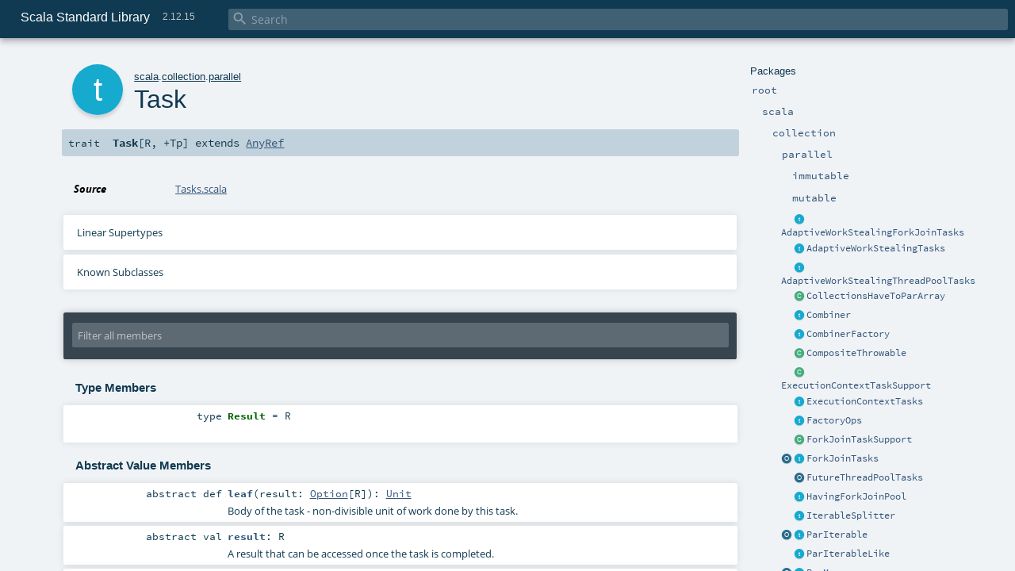

--- FILE ---
content_type: text/html
request_url: https://www.scala-lang.org/api/2.12.15/scala/collection/parallel/Task.html
body_size: 12214
content:
<!DOCTYPE html >
<html>
        <head>
          <meta http-equiv="X-UA-Compatible" content="IE=edge" />
          <meta name="viewport" content="width=device-width, initial-scale=1.0, maximum-scale=1.0, user-scalable=no" />
          <title>Scala Standard Library 2.12.15 - scala.collection.parallel.Task</title>
          <meta name="description" content="Scala Standard Library 2.12.15 - scala.collection.parallel.Task" />
          <meta name="keywords" content="Scala Standard Library 2.12.15 scala.collection.parallel.Task" />
          <meta http-equiv="content-type" content="text/html; charset=UTF-8" />
          
      
      <link href="../../../lib/index.css" media="screen" type="text/css" rel="stylesheet" />
      <link href="../../../lib/template.css" media="screen" type="text/css" rel="stylesheet" />
      <link href="../../../lib/diagrams.css" media="screen" type="text/css" rel="stylesheet" id="diagrams-css" />
      <script type="text/javascript" src="../../../lib/jquery.min.js"></script>
      <script type="text/javascript" src="../../../lib/jquery.panzoom.min.js"></script>
      <script type="text/javascript" src="../../../lib/jquery.mousewheel.min.js"></script>
      <script type="text/javascript" src="../../../lib/index.js"></script>
      <script type="text/javascript" src="../../../index.js"></script>
      <script type="text/javascript" src="../../../lib/scheduler.js"></script>
      <script type="text/javascript" src="../../../lib/template.js"></script>
      <script type="text/javascript" src="../../../lib/modernizr.custom.js"></script><script type="text/javascript" src="../../../lib/diagrams.js" id="diagrams-js"></script>
      <script type="text/javascript">
        /* this variable can be used by the JS to determine the path to the root document */
        var toRoot = '../../../';
      </script>
    
        </head>
        <body>
      <div id="search">
        <span id="doc-title">Scala Standard Library<span id="doc-version">2.12.15</span></span>
        <span class="close-results"><span class="left">&lt;</span> Back</span>
        <div id="textfilter">
          <span class="input">
            <input autocapitalize="none" placeholder="Search" id="index-input" type="text" accesskey="/" />
            <i class="clear material-icons"></i>
            <i id="search-icon" class="material-icons"></i>
          </span>
        </div>
    </div>
      <div id="search-results">
        <div id="search-progress">
          <div id="progress-fill"></div>
        </div>
        <div id="results-content">
          <div id="entity-results"></div>
          <div id="member-results"></div>
        </div>
      </div>
      <div id="content-scroll-container" style="-webkit-overflow-scrolling: touch;">
        <div id="content-container" style="-webkit-overflow-scrolling: touch;">
          <div id="subpackage-spacer">
            <div id="packages">
              <h1>Packages</h1>
              <ul>
                <li name="_root_.root" visbl="pub" class="indented0 " data-isabs="false" fullComment="yes" group="Ungrouped">
      <a id="_root_"></a><a id="root:_root_"></a>
      <span class="permalink">
      <a href="../../../index.html" title="Permalink">
        <i class="material-icons"></i>
      </a>
    </span>
      <span class="modifier_kind">
        <span class="modifier"></span>
        <span class="kind">package</span>
      </span>
      <span class="symbol">
        <a title="This is the documentation for the Scala standard library." href="../../../index.html"><span class="name">root</span></a>
      </span>
      
      <p class="shortcomment cmt">This is the documentation for the Scala standard library.</p><div class="fullcomment"><div class="comment cmt"><p>This is the documentation for the Scala standard library.</p><h4> Package structure </h4><p>The <a href="../../index.html" class="extype" name="scala">scala</a> package contains core types like <a href="../../Int.html" class="extype" name="scala.Int"><code>Int</code></a>, <a href="../../Float.html" class="extype" name="scala.Float"><code>Float</code></a>, <a href="../../Array.html" class="extype" name="scala.Array"><code>Array</code></a>
or <a href="../../Option.html" class="extype" name="scala.Option"><code>Option</code></a> which are accessible in all Scala compilation units without explicit qualification or
imports.</p><p>Notable packages include:</p><ul><li><a href="../index.html" class="extype" name="scala.collection"><code>scala.collection</code></a> and its sub-packages contain Scala's collections framework<ul><li><a href="../immutable/index.html" class="extype" name="scala.collection.immutable"><code>scala.collection.immutable</code></a> - Immutable, sequential data-structures such as
      <a href="../immutable/Vector.html" class="extype" name="scala.collection.immutable.Vector"><code>Vector</code></a>, <a href="../immutable/List.html" class="extype" name="scala.collection.immutable.List"><code>List</code></a>,
      <a href="../immutable/Range.html" class="extype" name="scala.collection.immutable.Range"><code>Range</code></a>, <a href="../immutable/HashMap.html" class="extype" name="scala.collection.immutable.HashMap"><code>HashMap</code></a> or
      <a href="../immutable/HashSet.html" class="extype" name="scala.collection.immutable.HashSet"><code>HashSet</code></a></li><li><a href="../mutable/index.html" class="extype" name="scala.collection.mutable"><code>scala.collection.mutable</code></a> - Mutable, sequential data-structures such as
      <a href="../mutable/ArrayBuffer.html" class="extype" name="scala.collection.mutable.ArrayBuffer"><code>ArrayBuffer</code></a>,
      <a href="../mutable/StringBuilder.html" class="extype" name="scala.collection.mutable.StringBuilder"><code>StringBuilder</code></a>,
      <a href="../mutable/HashMap.html" class="extype" name="scala.collection.mutable.HashMap"><code>HashMap</code></a> or <a href="../mutable/HashSet.html" class="extype" name="scala.collection.mutable.HashSet"><code>HashSet</code></a></li><li><a href="../concurrent/index.html" class="extype" name="scala.collection.concurrent"><code>scala.collection.concurrent</code></a> - Mutable, concurrent data-structures such as
      <a href="../concurrent/TrieMap.html" class="extype" name="scala.collection.concurrent.TrieMap"><code>TrieMap</code></a></li><li><a href="immutable/index.html" class="extype" name="scala.collection.parallel.immutable"><code>scala.collection.parallel.immutable</code></a> - Immutable, parallel
      data-structures such as <a href="immutable/ParVector.html" class="extype" name="scala.collection.parallel.immutable.ParVector"><code>ParVector</code></a>,
      <a href="immutable/ParRange.html" class="extype" name="scala.collection.parallel.immutable.ParRange"><code>ParRange</code></a>,
      <a href="immutable/ParHashMap.html" class="extype" name="scala.collection.parallel.immutable.ParHashMap"><code>ParHashMap</code></a> or
      <a href="immutable/ParHashSet.html" class="extype" name="scala.collection.parallel.immutable.ParHashSet"><code>ParHashSet</code></a></li><li><a href="mutable/index.html" class="extype" name="scala.collection.parallel.mutable"><code>scala.collection.parallel.mutable</code></a> - Mutable, parallel
      data-structures such as <a href="mutable/ParArray.html" class="extype" name="scala.collection.parallel.mutable.ParArray"><code>ParArray</code></a>,
      <a href="mutable/ParHashMap.html" class="extype" name="scala.collection.parallel.mutable.ParHashMap"><code>ParHashMap</code></a>,
      <a href="mutable/ParTrieMap.html" class="extype" name="scala.collection.parallel.mutable.ParTrieMap"><code>ParTrieMap</code></a> or
      <a href="mutable/ParHashSet.html" class="extype" name="scala.collection.parallel.mutable.ParHashSet"><code>ParHashSet</code></a></li></ul></li><li><a href="../../concurrent/index.html" class="extype" name="scala.concurrent"><code>scala.concurrent</code></a> - Primitives for concurrent programming such as
    <a href="../../concurrent/Future.html" class="extype" name="scala.concurrent.Future"><code>Futures</code></a> and <a href="../../concurrent/Promise.html" class="extype" name="scala.concurrent.Promise"><code>Promises</code></a></li><li><a href="../../io/index.html" class="extype" name="scala.io"><code>scala.io</code></a>     - Input and output operations</li><li><a href="../../math/index.html" class="extype" name="scala.math"><code>scala.math</code></a>   - Basic math functions and additional numeric types like
    <a href="../../math/BigInt.html" class="extype" name="scala.math.BigInt"><code>BigInt</code></a> and <a href="../../math/BigDecimal.html" class="extype" name="scala.math.BigDecimal"><code>BigDecimal</code></a></li><li><a href="../../sys/index.html" class="extype" name="scala.sys"><code>scala.sys</code></a>    - Interaction with other processes and the operating system</li><li><a href="../../util/matching/index.html" class="extype" name="scala.util.matching"><code>scala.util.matching</code></a> - <a href="../../util/matching/Regex.html" class="extype" name="scala.util.matching.Regex">Regular expressions</a></li></ul><p>Other packages exist.  See the complete list on the right.</p><p>Additional parts of the standard library are shipped as separate libraries. These include:</p><ul><li><a href="../../reflect/index.html" class="extype" name="scala.reflect"><code>scala.reflect</code></a>   - Scala's reflection API (scala-reflect.jar)</li><li><a href="https://github.com/scala/scala-xml" target="_blank"><code>scala.xml</code></a>    - XML parsing, manipulation, and serialization (scala-xml.jar)</li><li><a href="https://github.com/scala/scala-swing" target="_blank"><code>scala.swing</code></a>  - A convenient wrapper around Java's GUI framework called Swing (scala-swing.jar)</li><li><a href="https://github.com/scala/scala-parser-combinators" target="_blank"><code>scala.util.parsing</code></a> - Parser combinators (scala-parser-combinators.jar)</li></ul><h4> Automatic imports </h4><p>Identifiers in the scala package and the <a href="../../Predef$.html" class="extype" name="scala.Predef"><code>scala.Predef</code></a> object are always in scope by default.</p><p>Some of these identifiers are type aliases provided as shortcuts to commonly used classes.  For example, <code>List</code> is an alias for
<a href="../immutable/List.html" class="extype" name="scala.collection.immutable.List"><code>scala.collection.immutable.List</code></a>.</p><p>Other aliases refer to classes provided by the underlying platform.  For example, on the JVM, <code>String</code> is an alias for <code>java.lang.String</code>.</p></div><dl class="attributes block"> <dt>Definition Classes</dt><dd><a href="../../../index.html" class="extype" name="_root_">root</a></dd></dl></div>
    </li><li name="_root_.scala" visbl="pub" class="indented1 " data-isabs="false" fullComment="yes" group="Ungrouped">
      <a id="scala"></a><a id="scala:scala"></a>
      <span class="permalink">
      <a href="../../../scala/index.html" title="Permalink">
        <i class="material-icons"></i>
      </a>
    </span>
      <span class="modifier_kind">
        <span class="modifier"></span>
        <span class="kind">package</span>
      </span>
      <span class="symbol">
        <a title="Core Scala types." href="../../index.html"><span class="name">scala</span></a>
      </span>
      
      <p class="shortcomment cmt">Core Scala types.</p><div class="fullcomment"><div class="comment cmt"><p>Core Scala types. They are always available without an explicit import.</p></div><dl class="attributes block"> <dt>Definition Classes</dt><dd><a href="../../../index.html" class="extype" name="_root_">root</a></dd></dl></div>
    </li><li name="scala.collection" visbl="pub" class="indented2 " data-isabs="false" fullComment="yes" group="Ungrouped">
      <a id="collection"></a><a id="collection:collection"></a>
      <span class="permalink">
      <a href="../../../scala/collection/index.html" title="Permalink">
        <i class="material-icons"></i>
      </a>
    </span>
      <span class="modifier_kind">
        <span class="modifier"></span>
        <span class="kind">package</span>
      </span>
      <span class="symbol">
        <a title="Contains the base traits and objects needed to use and extend Scala's collection library." href="../index.html"><span class="name">collection</span></a>
      </span>
      
      <p class="shortcomment cmt">Contains the base traits and objects needed to use and extend Scala's collection library.</p><div class="fullcomment"><div class="comment cmt"><p>Contains the base traits and objects needed to use and extend Scala's collection library.</p><h4> Guide </h4><p>A detailed guide for using the collections library is available
at <a href="http://docs.scala-lang.org/overviews/collections/introduction.html" target="_blank">http://docs.scala-lang.org/overviews/collections/introduction.html</a>.
Developers looking to extend the collections library can find a description
of its architecture at
<a href="http://docs.scala-lang.org/overviews/core/architecture-of-scala-collections.html" target="_blank">http://docs.scala-lang.org/overviews/core/architecture-of-scala-collections.html</a>.</p><h4> Using Collections </h4><p>It is convenient to treat all collections as either
a <a href="../Traversable.html" class="extype" name="scala.collection.Traversable">scala.collection.Traversable</a> or <a href="../Iterable.html" class="extype" name="scala.collection.Iterable">scala.collection.Iterable</a>, as
these traits define the vast majority of operations
on a collection.</p><p>Collections can, of course, be treated as specifically as needed, and
the library is designed to ensure that
the methods that transform collections will return a collection of the same
type: </p><pre>scala&gt; <span class="kw">val</span> array = <span class="std">Array</span>(<span class="num">1</span>,<span class="num">2</span>,<span class="num">3</span>,<span class="num">4</span>,<span class="num">5</span>,<span class="num">6</span>)
array: <span class="std">Array</span>[<span class="std">Int</span>] = <span class="std">Array</span>(<span class="num">1</span>, <span class="num">2</span>, <span class="num">3</span>, <span class="num">4</span>, <span class="num">5</span>, <span class="num">6</span>)

scala&gt; array map { _.toString }
res0: <span class="std">Array</span>[<span class="std">String</span>] = <span class="std">Array</span>(<span class="num">1</span>, <span class="num">2</span>, <span class="num">3</span>, <span class="num">4</span>, <span class="num">5</span>, <span class="num">6</span>)

scala&gt; <span class="kw">val</span> list = <span class="std">List</span>(<span class="num">1</span>,<span class="num">2</span>,<span class="num">3</span>,<span class="num">4</span>,<span class="num">5</span>,<span class="num">6</span>)
list: <span class="std">List</span>[<span class="std">Int</span>] = <span class="std">List</span>(<span class="num">1</span>, <span class="num">2</span>, <span class="num">3</span>, <span class="num">4</span>, <span class="num">5</span>, <span class="num">6</span>)

scala&gt; list map { _.toString }
res1: <span class="std">List</span>[<span class="std">String</span>] = <span class="std">List</span>(<span class="num">1</span>, <span class="num">2</span>, <span class="num">3</span>, <span class="num">4</span>, <span class="num">5</span>, <span class="num">6</span>)</pre><h4> Creating Collections </h4><p>The most common way to create a collection is to use its companion object as
a factory. The three most commonly used collections are
<a href="../Seq.html" class="extype" name="scala.collection.Seq">scala.collection.Seq</a>, <a href="../immutable/Set.html" class="extype" name="scala.collection.immutable.Set">scala.collection.immutable.Set</a>, and
<a href="../immutable/Map.html" class="extype" name="scala.collection.immutable.Map">scala.collection.immutable.Map</a>.
They can be used directly as shown below since their companion objects are
all available as type aliases in either the <a href="../../index.html" class="extype" name="scala">scala</a> package or in
<code>scala.Predef</code>. New collections are created like this:</p><pre>scala&gt; <span class="kw">val</span> seq = <span class="std">Seq</span>(<span class="num">1</span>,<span class="num">2</span>,<span class="num">3</span>,<span class="num">4</span>,<span class="num">1</span>)
seq: <span class="std">Seq</span>[<span class="std">Int</span>] = <span class="std">List</span>(<span class="num">1</span>, <span class="num">2</span>, <span class="num">3</span>, <span class="num">4</span>, <span class="num">1</span>)

scala&gt; <span class="kw">val</span> set = <span class="std">Set</span>(<span class="num">1</span>,<span class="num">2</span>,<span class="num">3</span>,<span class="num">4</span>,<span class="num">1</span>)
set: scala.collection.immutable.<span class="std">Set</span>[<span class="std">Int</span>] = <span class="std">Set</span>(<span class="num">1</span>, <span class="num">2</span>, <span class="num">3</span>, <span class="num">4</span>)

scala&gt; <span class="kw">val</span> map = <span class="std">Map</span>(<span class="num">1</span> -&gt; <span class="lit">"one"</span>, <span class="num">2</span> -&gt; <span class="lit">"two"</span>, <span class="num">3</span> -&gt; <span class="lit">"three"</span>, <span class="num">2</span> -&gt; <span class="lit">"too"</span>)
map: scala.collection.immutable.<span class="std">Map</span>[<span class="std">Int</span>,<span class="std">String</span>] = <span class="std">Map</span>(<span class="num">1</span> -&gt; one, <span class="num">2</span> -&gt; too, <span class="num">3</span> -&gt; three)</pre><p>It is also typical to prefer the <a href="../immutable/index.html" class="extype" name="scala.collection.immutable">scala.collection.immutable</a> collections
over those in <a href="../mutable/index.html" class="extype" name="scala.collection.mutable">scala.collection.mutable</a>; the types aliased in
the <code>scala.Predef</code> object are the immutable versions.</p><p>Also note that the collections library was carefully designed to include several implementations of
each of the three basic collection types. These implementations have specific performance
characteristics which are described
in <a href="http://docs.scala-lang.org/overviews/collections/performance-characteristics.html" target="_blank">the guide</a>.</p><p>The concrete parallel collections also have specific performance characteristics which are
described in <a href="http://docs.scala-lang.org/overviews/parallel-collections/concrete-parallel-collections.html#performance-characteristics" target="_blank">the parallel collections guide</a></p><h5> Converting to and from Java Collections </h5><p>The <a href="../JavaConverters$.html" class="extype" name="scala.collection.JavaConverters">scala.collection.JavaConverters</a> object provides a collection
of decorators that allow converting between Scala and Java collections using <code>asScala</code>
and <code>asJava</code> methods.
</p></div><dl class="attributes block"> <dt>Definition Classes</dt><dd><a href="../../index.html" class="extype" name="scala">scala</a></dd></dl></div>
    </li><li name="scala.collection.parallel" visbl="pub" class="indented3 " data-isabs="false" fullComment="yes" group="Ungrouped">
      <a id="parallel"></a><a id="parallel:parallel"></a>
      <span class="permalink">
      <a href="../../../scala/collection/parallel/index.html" title="Permalink">
        <i class="material-icons"></i>
      </a>
    </span>
      <span class="modifier_kind">
        <span class="modifier"></span>
        <span class="kind">package</span>
      </span>
      <span class="symbol">
        <a title="Package object for parallel collections." href="index.html"><span class="name">parallel</span></a>
      </span>
      
      <p class="shortcomment cmt">Package object for parallel collections.</p><div class="fullcomment"><div class="comment cmt"><p>Package object for parallel collections.
</p></div><dl class="attributes block"> <dt>Definition Classes</dt><dd><a href="../index.html" class="extype" name="scala.collection">collection</a></dd></dl></div>
    </li><li name="scala.collection.parallel.immutable" visbl="pub" class="indented4 " data-isabs="false" fullComment="yes" group="Ungrouped">
      <a id="immutable"></a><a id="immutable:immutable"></a>
      <span class="permalink">
      <a href="../../../scala/collection/parallel/immutable/index.html" title="Permalink">
        <i class="material-icons"></i>
      </a>
    </span>
      <span class="modifier_kind">
        <span class="modifier"></span>
        <span class="kind">package</span>
      </span>
      <span class="symbol">
        <a title="" href="immutable/index.html"><span class="name">immutable</span></a>
      </span>
      
      <div class="fullcomment"><dl class="attributes block"> <dt>Definition Classes</dt><dd><a href="index.html" class="extype" name="scala.collection.parallel">parallel</a></dd></dl></div>
    </li><li name="scala.collection.parallel.mutable" visbl="pub" class="indented4 " data-isabs="false" fullComment="yes" group="Ungrouped">
      <a id="mutable"></a><a id="mutable:mutable"></a>
      <span class="permalink">
      <a href="../../../scala/collection/parallel/mutable/index.html" title="Permalink">
        <i class="material-icons"></i>
      </a>
    </span>
      <span class="modifier_kind">
        <span class="modifier"></span>
        <span class="kind">package</span>
      </span>
      <span class="symbol">
        <a title="" href="mutable/index.html"><span class="name">mutable</span></a>
      </span>
      
      <div class="fullcomment"><dl class="attributes block"> <dt>Definition Classes</dt><dd><a href="index.html" class="extype" name="scala.collection.parallel">parallel</a></dd></dl></div>
    </li><li class="current-entities indented3">
                        <span class="separator"></span>
                        <a class="trait" href="AdaptiveWorkStealingForkJoinTasks.html" title=""></a>
                        <a href="AdaptiveWorkStealingForkJoinTasks.html" title="">AdaptiveWorkStealingForkJoinTasks</a>
                      </li><li class="current-entities indented3">
                        <span class="separator"></span>
                        <a class="trait" href="AdaptiveWorkStealingTasks.html" title="This trait implements scheduling by employing an adaptive work stealing technique."></a>
                        <a href="AdaptiveWorkStealingTasks.html" title="This trait implements scheduling by employing an adaptive work stealing technique.">AdaptiveWorkStealingTasks</a>
                      </li><li class="current-entities indented3">
                        <span class="separator"></span>
                        <a class="trait" href="AdaptiveWorkStealingThreadPoolTasks.html" title=""></a>
                        <a href="AdaptiveWorkStealingThreadPoolTasks.html" title="">AdaptiveWorkStealingThreadPoolTasks</a>
                      </li><li class="current-entities indented3">
                        <span class="separator"></span>
                        <a class="class" href="package$$CollectionsHaveToParArray.html" title="Adds toParArray method to collection classes."></a>
                        <a href="package$$CollectionsHaveToParArray.html" title="Adds toParArray method to collection classes.">CollectionsHaveToParArray</a>
                      </li><li class="current-entities indented3">
                        <span class="separator"></span>
                        <a class="trait" href="Combiner.html" title="The base trait for all combiners."></a>
                        <a href="Combiner.html" title="The base trait for all combiners.">Combiner</a>
                      </li><li class="current-entities indented3">
                        <span class="separator"></span>
                        <a class="trait" href="CombinerFactory.html" title=""></a>
                        <a href="CombinerFactory.html" title="">CombinerFactory</a>
                      </li><li class="current-entities indented3">
                        <span class="separator"></span>
                        <a class="class" href="CompositeThrowable.html" title="Composite throwable - thrown when multiple exceptions are thrown at the same time."></a>
                        <a href="CompositeThrowable.html" title="Composite throwable - thrown when multiple exceptions are thrown at the same time.">CompositeThrowable</a>
                      </li><li class="current-entities indented3">
                        <span class="separator"></span>
                        <a class="class" href="ExecutionContextTaskSupport.html" title="A task support that uses an execution context to schedule tasks."></a>
                        <a href="ExecutionContextTaskSupport.html" title="A task support that uses an execution context to schedule tasks.">ExecutionContextTaskSupport</a>
                      </li><li class="current-entities indented3">
                        <span class="separator"></span>
                        <a class="trait" href="ExecutionContextTasks.html" title="This tasks implementation uses execution contexts to spawn a parallel computation."></a>
                        <a href="ExecutionContextTasks.html" title="This tasks implementation uses execution contexts to spawn a parallel computation.">ExecutionContextTasks</a>
                      </li><li class="current-entities indented3">
                        <span class="separator"></span>
                        <a class="trait" href="FactoryOps.html" title=""></a>
                        <a href="FactoryOps.html" title="">FactoryOps</a>
                      </li><li class="current-entities indented3">
                        <span class="separator"></span>
                        <a class="class" href="ForkJoinTaskSupport.html" title="A task support that uses a fork join pool to schedule tasks."></a>
                        <a href="ForkJoinTaskSupport.html" title="A task support that uses a fork join pool to schedule tasks.">ForkJoinTaskSupport</a>
                      </li><li class="current-entities indented3">
                        <a class="object" href="ForkJoinTasks$.html" title=""></a>
                        <a class="trait" href="ForkJoinTasks.html" title="An implementation trait for parallel tasks based on the fork/join framework."></a>
                        <a href="ForkJoinTasks.html" title="An implementation trait for parallel tasks based on the fork/join framework.">ForkJoinTasks</a>
                      </li><li class="current-entities indented3">
                        <span class="separator"></span>
                        <a class="object" href="FutureThreadPoolTasks$.html" title=""></a>
                        <a href="FutureThreadPoolTasks$.html" title="">FutureThreadPoolTasks</a>
                      </li><li class="current-entities indented3">
                        <span class="separator"></span>
                        <a class="trait" href="HavingForkJoinPool.html" title="A trait describing objects that provide a fork/join pool."></a>
                        <a href="HavingForkJoinPool.html" title="A trait describing objects that provide a fork/join pool.">HavingForkJoinPool</a>
                      </li><li class="current-entities indented3">
                        <span class="separator"></span>
                        <a class="trait" href="IterableSplitter.html" title="Parallel iterators allow splitting and provide a remaining method to obtain the number of elements remaining in the iterator."></a>
                        <a href="IterableSplitter.html" title="Parallel iterators allow splitting and provide a remaining method to obtain the number of elements remaining in the iterator.">IterableSplitter</a>
                      </li><li class="current-entities indented3">
                        <a class="object" href="ParIterable$.html" title="This object provides a set of operations to create ParIterable values."></a>
                        <a class="trait" href="ParIterable.html" title="A template trait for parallel iterable collections."></a>
                        <a href="ParIterable.html" title="A template trait for parallel iterable collections.">ParIterable</a>
                      </li><li class="current-entities indented3">
                        <span class="separator"></span>
                        <a class="trait" href="ParIterableLike.html" title="A template trait for parallel collections of type ParIterable[T]."></a>
                        <a href="ParIterableLike.html" title="A template trait for parallel collections of type ParIterable[T].">ParIterableLike</a>
                      </li><li class="current-entities indented3">
                        <a class="object" href="ParMap$.html" title=""></a>
                        <a class="trait" href="ParMap.html" title="A template trait for parallel maps."></a>
                        <a href="ParMap.html" title="A template trait for parallel maps.">ParMap</a>
                      </li><li class="current-entities indented3">
                        <span class="separator"></span>
                        <a class="trait" href="ParMapLike.html" title="A template trait for mutable parallel maps."></a>
                        <a href="ParMapLike.html" title="A template trait for mutable parallel maps.">ParMapLike</a>
                      </li><li class="current-entities indented3">
                        <a class="object" href="ParSeq$.html" title=""></a>
                        <a class="trait" href="ParSeq.html" title="A template trait for parallel sequences."></a>
                        <a href="ParSeq.html" title="A template trait for parallel sequences.">ParSeq</a>
                      </li><li class="current-entities indented3">
                        <span class="separator"></span>
                        <a class="trait" href="ParSeqLike.html" title="A template trait for sequences of type ParSeq[T], representing parallel sequences with element type T."></a>
                        <a href="ParSeqLike.html" title="A template trait for sequences of type ParSeq[T], representing parallel sequences with element type T.">ParSeqLike</a>
                      </li><li class="current-entities indented3">
                        <a class="object" href="ParSet$.html" title=""></a>
                        <a class="trait" href="ParSet.html" title="A template trait for parallel sets."></a>
                        <a href="ParSet.html" title="A template trait for parallel sets.">ParSet</a>
                      </li><li class="current-entities indented3">
                        <span class="separator"></span>
                        <a class="trait" href="ParSetLike.html" title="A template trait for parallel sets."></a>
                        <a href="ParSetLike.html" title="A template trait for parallel sets.">ParSetLike</a>
                      </li><li class="current-entities indented3">
                        <span class="separator"></span>
                        <a class="trait" href="PreciseSplitter.html" title="A precise splitter (or a precise split iterator) can be split into arbitrary number of splitters that traverse disjoint subsets of arbitrary sizes."></a>
                        <a href="PreciseSplitter.html" title="A precise splitter (or a precise split iterator) can be split into arbitrary number of splitters that traverse disjoint subsets of arbitrary sizes.">PreciseSplitter</a>
                      </li><li class="current-entities indented3">
                        <span class="separator"></span>
                        <a class="trait" href="SeqSplitter.html" title="Parallel sequence iterators allow splitting into arbitrary subsets."></a>
                        <a href="SeqSplitter.html" title="Parallel sequence iterators allow splitting into arbitrary subsets.">SeqSplitter</a>
                      </li><li class="current-entities indented3">
                        <a class="object" href="Splitter$.html" title=""></a>
                        <a class="trait" href="Splitter.html" title="A splitter (or a split iterator) can be split into more splitters that traverse over disjoint subsets of elements."></a>
                        <a href="Splitter.html" title="A splitter (or a split iterator) can be split into more splitters that traverse over disjoint subsets of elements.">Splitter</a>
                      </li><li class="current-entities indented3">
                        <span class="separator"></span>
                        <a class="trait" href="" title=""></a>
                        <a href="" title="">Task</a>
                      </li><li class="current-entities indented3">
                        <span class="separator"></span>
                        <a class="trait" href="TaskSupport.html" title="A trait implementing the scheduling of a parallel collection operation."></a>
                        <a href="TaskSupport.html" title="A trait implementing the scheduling of a parallel collection operation.">TaskSupport</a>
                      </li><li class="current-entities indented3">
                        <span class="separator"></span>
                        <a class="trait" href="Tasks.html" title="A trait that declares task execution capabilities used by parallel collections."></a>
                        <a href="Tasks.html" title="A trait that declares task execution capabilities used by parallel collections.">Tasks</a>
                      </li><li class="current-entities indented3">
                        <span class="separator"></span>
                        <a class="class" href="ThreadPoolTaskSupport.html" title="A task support that uses a thread pool executor to schedule tasks."></a>
                        <a href="ThreadPoolTaskSupport.html" title="A task support that uses a thread pool executor to schedule tasks.">ThreadPoolTaskSupport</a>
                      </li><li class="current-entities indented3">
                        <a class="object" href="ThreadPoolTasks$.html" title=""></a>
                        <a class="trait" href="ThreadPoolTasks.html" title="An implementation of tasks objects based on the Java thread pooling API."></a>
                        <a href="ThreadPoolTasks.html" title="An implementation of tasks objects based on the Java thread pooling API.">ThreadPoolTasks</a>
                      </li><li class="current-entities indented3">
                        <span class="separator"></span>
                        <a class="trait" href="ThrowableOps.html" title=""></a>
                        <a href="ThrowableOps.html" title="">ThrowableOps</a>
                      </li><li class="current-entities indented3">
                        <span class="separator"></span>
                        <a class="trait" href="TraversableOps.html" title=""></a>
                        <a href="TraversableOps.html" title="">TraversableOps</a>
                      </li>
              </ul>
            </div>
          </div>
          <div id="content">
            <body class="trait type">
      <div id="definition">
        <div class="big-circle trait">t</div>
        <p id="owner"><a href="../../index.html" class="extype" name="scala">scala</a>.<a href="../index.html" class="extype" name="scala.collection">collection</a>.<a href="index.html" class="extype" name="scala.collection.parallel">parallel</a></p>
        <h1>Task<span class="permalink">
      <a href="../../../scala/collection/parallel/Task.html" title="Permalink">
        <i class="material-icons"></i>
      </a>
    </span></h1>
        <h3><span class="morelinks"></span></h3>
      </div>

      <h4 id="signature" class="signature">
      <span class="modifier_kind">
        <span class="modifier"></span>
        <span class="kind">trait</span>
      </span>
      <span class="symbol">
        <span class="name">Task</span><span class="tparams">[<span name="R">R</span>, <span name="Tp">+Tp</span>]</span><span class="result"> extends <a href="../../AnyRef.html" class="extype" name="scala.AnyRef">AnyRef</a></span>
      </span>
      </h4>

      
          <div id="comment" class="fullcommenttop"><dl class="attributes block"> <dt>Source</dt><dd><a href="https://github.com/scala/scala/tree/v2.12.15/src/library/scala/collection/parallel/Tasks.scala#L22" target="_blank">Tasks.scala</a></dd></dl><div class="toggleContainer block">
          <span class="toggle">
            Linear Supertypes
          </span>
          <div class="superTypes hiddenContent"><a href="../../AnyRef.html" class="extype" name="scala.AnyRef">AnyRef</a>, <a href="../../Any.html" class="extype" name="scala.Any">Any</a></div>
        </div><div class="toggleContainer block">
            <span class="toggle">
              Known Subclasses
            </span>
            <div class="subClasses hiddenContent"><a href="ParIterableLike$Accessor.html" class="extype" name="scala.collection.parallel.ParIterableLike.Accessor">Accessor</a>, <a href="ParIterableLike$Aggregate.html" class="extype" name="scala.collection.parallel.ParIterableLike.Aggregate">Aggregate</a>, <a href="ParIterableLike$Collect.html" class="extype" name="scala.collection.parallel.ParIterableLike.Collect">Collect</a>, <a href="ParIterableLike$Composite.html" class="extype" name="scala.collection.parallel.ParIterableLike.Composite">Composite</a>, <a href="ParIterableLike$Copy.html" class="extype" name="scala.collection.parallel.ParIterableLike.Copy">Copy</a>, <a href="ParIterableLike$CopyToArray.html" class="extype" name="scala.collection.parallel.ParIterableLike.CopyToArray">CopyToArray</a>, <a href="ParIterableLike$Count.html" class="extype" name="scala.collection.parallel.ParIterableLike.Count">Count</a>, <a href="ParIterableLike$CreateScanTree.html" class="extype" name="scala.collection.parallel.ParIterableLike.CreateScanTree">CreateScanTree</a>, <a href="ParIterableLike$Drop.html" class="extype" name="scala.collection.parallel.ParIterableLike.Drop">Drop</a>, <a href="ParIterableLike$Exists.html" class="extype" name="scala.collection.parallel.ParIterableLike.Exists">Exists</a>, <a href="ParIterableLike$Filter.html" class="extype" name="scala.collection.parallel.ParIterableLike.Filter">Filter</a>, <a href="ParIterableLike$FilterNot.html" class="extype" name="scala.collection.parallel.ParIterableLike.FilterNot">FilterNot</a>, <a href="ParIterableLike$Find.html" class="extype" name="scala.collection.parallel.ParIterableLike.Find">Find</a>, <a href="ParIterableLike$FlatMap.html" class="extype" name="scala.collection.parallel.ParIterableLike.FlatMap">FlatMap</a>, <a href="ParIterableLike$Fold.html" class="extype" name="scala.collection.parallel.ParIterableLike.Fold">Fold</a>, <a href="ParIterableLike$Forall.html" class="extype" name="scala.collection.parallel.ParIterableLike.Forall">Forall</a>, <a href="ParIterableLike$Foreach.html" class="extype" name="scala.collection.parallel.ParIterableLike.Foreach">Foreach</a>, <a href="ParIterableLike$FromScanTree.html" class="extype" name="scala.collection.parallel.ParIterableLike.FromScanTree">FromScanTree</a>, <a href="ParIterableLike$GroupBy.html" class="extype" name="scala.collection.parallel.ParIterableLike.GroupBy">GroupBy</a>, <a href="ParIterableLike$Map.html" class="extype" name="scala.collection.parallel.ParIterableLike.Map">Map</a>, <a href="ParIterableLike$Max.html" class="extype" name="scala.collection.parallel.ParIterableLike.Max">Max</a>, <a href="ParIterableLike$Min.html" class="extype" name="scala.collection.parallel.ParIterableLike.Min">Min</a>, <a href="ParIterableLike$NonDivisible.html" class="extype" name="scala.collection.parallel.ParIterableLike.NonDivisible">NonDivisible</a>, <a href="ParIterableLike$NonDivisibleTask.html" class="extype" name="scala.collection.parallel.ParIterableLike.NonDivisibleTask">NonDivisibleTask</a>, <a href="ParIterableLike$ParComposite.html" class="extype" name="scala.collection.parallel.ParIterableLike.ParComposite">ParComposite</a>, <a href="ParIterableLike$Partition.html" class="extype" name="scala.collection.parallel.ParIterableLike.Partition">Partition</a>, <a href="ParIterableLike$Product.html" class="extype" name="scala.collection.parallel.ParIterableLike.Product">Product</a>, <a href="ParIterableLike$Reduce.html" class="extype" name="scala.collection.parallel.ParIterableLike.Reduce">Reduce</a>, <a href="ParIterableLike$ResultMapping.html" class="extype" name="scala.collection.parallel.ParIterableLike.ResultMapping">ResultMapping</a>, <a href="ParIterableLike$SeqComposite.html" class="extype" name="scala.collection.parallel.ParIterableLike.SeqComposite">SeqComposite</a>, <a href="ParIterableLike$Slice.html" class="extype" name="scala.collection.parallel.ParIterableLike.Slice">Slice</a>, <a href="ParIterableLike$Span.html" class="extype" name="scala.collection.parallel.ParIterableLike.Span">Span</a>, <a href="ParIterableLike$SplitAt.html" class="extype" name="scala.collection.parallel.ParIterableLike.SplitAt">SplitAt</a>, <a href="ParIterableLike$StrictSplitterCheckTask.html" class="extype" name="scala.collection.parallel.ParIterableLike.StrictSplitterCheckTask">StrictSplitterCheckTask</a>, <a href="ParIterableLike$Sum.html" class="extype" name="scala.collection.parallel.ParIterableLike.Sum">Sum</a>, <a href="ParIterableLike$Take.html" class="extype" name="scala.collection.parallel.ParIterableLike.Take">Take</a>, <a href="ParIterableLike$TakeWhile.html" class="extype" name="scala.collection.parallel.ParIterableLike.TakeWhile">TakeWhile</a>, <a href="ParIterableLike$ToParCollection.html" class="extype" name="scala.collection.parallel.ParIterableLike.ToParCollection">ToParCollection</a>, <a href="ParIterableLike$ToParMap.html" class="extype" name="scala.collection.parallel.ParIterableLike.ToParMap">ToParMap</a>, <a href="ParIterableLike$Transformer.html" class="extype" name="scala.collection.parallel.ParIterableLike.Transformer">Transformer</a>, <a href="ParIterableLike$Zip.html" class="extype" name="scala.collection.parallel.ParIterableLike.Zip">Zip</a>, <a href="ParIterableLike$ZipAll.html" class="extype" name="scala.collection.parallel.ParIterableLike.ZipAll">ZipAll</a>, <a href="ParSeqLike$Accessor.html" class="extype" name="scala.collection.parallel.ParSeqLike.Accessor">Accessor</a>, <a href="ParSeqLike$Corresponds.html" class="extype" name="scala.collection.parallel.ParSeqLike.Corresponds">Corresponds</a>, <a href="ParSeqLike$IndexWhere.html" class="extype" name="scala.collection.parallel.ParSeqLike.IndexWhere">IndexWhere</a>, <a href="ParSeqLike$LastIndexWhere.html" class="extype" name="scala.collection.parallel.ParSeqLike.LastIndexWhere">LastIndexWhere</a>, <a href="ParSeqLike$Reverse.html" class="extype" name="scala.collection.parallel.ParSeqLike.Reverse">Reverse</a>, <a href="ParSeqLike$ReverseMap.html" class="extype" name="scala.collection.parallel.ParSeqLike.ReverseMap">ReverseMap</a>, <a href="ParSeqLike$SameElements.html" class="extype" name="scala.collection.parallel.ParSeqLike.SameElements">SameElements</a>, <a href="ParSeqLike$SegmentLength.html" class="extype" name="scala.collection.parallel.ParSeqLike.SegmentLength">SegmentLength</a>, <a href="ParSeqLike$Transformer.html" class="extype" name="scala.collection.parallel.ParSeqLike.Transformer">Transformer</a>, <a href="ParSeqLike$Updated.html" class="extype" name="scala.collection.parallel.ParSeqLike.Updated">Updated</a>, <a href="ParSeqLike$Zip.html" class="extype" name="scala.collection.parallel.ParSeqLike.Zip">Zip</a>, <a href="mutable/ParArray$Map.html" class="extype" name="scala.collection.parallel.mutable.ParArray.Map">Map</a>, <a href="mutable/ParArray$ScanToArray.html" class="extype" name="scala.collection.parallel.mutable.ParArray.ScanToArray">ScanToArray</a>, <a href="mutable/ParTrieMap$Size.html" class="extype" name="scala.collection.parallel.mutable.ParTrieMap.Size">Size</a>, <a href="mutable/ResizableParArrayCombiner$CopyChainToArray.html" class="extype" name="scala.collection.parallel.mutable.ResizableParArrayCombiner.CopyChainToArray">CopyChainToArray</a>, <a href="mutable/UnrolledParArrayCombiner$CopyUnrolledToArray.html" class="extype" name="scala.collection.parallel.mutable.UnrolledParArrayCombiner.CopyUnrolledToArray">CopyUnrolledToArray</a></div>
          </div></div>
        

      <div id="mbrsel">
        <div class="toggle"></div>
        <div id="memberfilter">
          <i class="material-icons arrow"></i>
          <span class="input">
            <input id="mbrsel-input" placeholder="Filter all members" type="text" accesskey="/" />
          </span>
          <i class="clear material-icons"></i>
        </div>
        <div id="filterby">
          <div id="order">
            <span class="filtertype">Ordering</span>
            <ol>
              
              <li class="alpha in"><span>Alphabetic</span></li>
              <li class="inherit out"><span>By Inheritance</span></li>
            </ol>
          </div>
          <div class="ancestors">
                  <span class="filtertype">Inherited<br />
                  </span>
                  <ol id="linearization">
                    <li class="in" name="scala.collection.parallel.Task"><span>Task</span></li><li class="in" name="scala.AnyRef"><span>AnyRef</span></li><li class="in" name="scala.Any"><span>Any</span></li>
                  </ol>
                </div><div class="ancestors">
                  <span class="filtertype">Implicitly<br />
                  </span>
                  <ol id="implicits"> <li class="in" name="scala.collection.parallel.CollectionsHaveToParArray" data-hidden="false"><span>by CollectionsHaveToParArray</span></li><li class="in" name="scala.Predef.any2stringadd" data-hidden="true"><span>by any2stringadd</span></li><li class="in" name="scala.Predef.StringFormat" data-hidden="true"><span>by StringFormat</span></li><li class="in" name="scala.Predef.Ensuring" data-hidden="true"><span>by Ensuring</span></li><li class="in" name="scala.Predef.ArrowAssoc" data-hidden="true"><span>by ArrowAssoc</span></li>
                  </ol>
                </div><div class="ancestors">
              <span class="filtertype"></span>
              <ol>
                <li class="hideall out"><span>Hide All</span></li>
                <li class="showall in"><span>Show All</span></li>
              </ol>
            </div>
          <div id="visbl">
              <span class="filtertype">Visibility</span>
              <ol><li class="public in"><span>Public</span></li><li class="all out"><span>All</span></li></ol>
            </div>
        </div>
      </div>

      <div id="template">
        <div id="allMembers">
        

        <div id="types" class="types members">
              <h3>Type Members</h3>
              <ol><li name="scala.collection.parallel.Task.Result" visbl="pub" class="indented0 " data-isabs="false" fullComment="no" group="Ungrouped">
      <a id="Result=R"></a><a id="Result:Result"></a>
      <span class="permalink">
      <a href="../../../scala/collection/parallel/Task.html#Result=R" title="Permalink">
        <i class="material-icons"></i>
      </a>
    </span>
      <span class="modifier_kind">
        <span class="modifier"></span>
        <span class="kind">type</span>
      </span>
      <span class="symbol">
        <span class="name">Result</span><span class="result alias"> = <span class="extype" name="scala.collection.parallel.Task.R">R</span></span>
      </span>
      
      
    </li></ol>
            </div>

        <div class="values members">
              <h3>Abstract Value Members</h3>
              <ol><li name="scala.collection.parallel.Task#leaf" visbl="pub" class="indented0 " data-isabs="true" fullComment="yes" group="Ungrouped">
      <a id="leaf(result:Option[R]):Unit"></a><a id="leaf(Option[R]):Unit"></a>
      <span class="permalink">
      <a href="../../../scala/collection/parallel/Task.html#leaf(result:Option[R]):Unit" title="Permalink">
        <i class="material-icons"></i>
      </a>
    </span>
      <span class="modifier_kind">
        <span class="modifier">abstract </span>
        <span class="kind">def</span>
      </span>
      <span class="symbol">
        <span class="name">leaf</span><span class="params">(<span name="result">result: <a href="../../Option.html" class="extype" name="scala.Option">Option</a>[<span class="extype" name="scala.collection.parallel.Task.R">R</span>]</span>)</span><span class="result">: <a href="../../Unit.html" class="extype" name="scala.Unit">Unit</a></span>
      </span>
      
      <p class="shortcomment cmt">Body of the task - non-divisible unit of work done by this task.</p><div class="fullcomment"><div class="comment cmt"><p>Body of the task - non-divisible unit of work done by this task.
 Optionally is provided with the result from the previous completed task
 or <code>None</code> if there was no previous task (or the previous task is uncompleted or unknown).
</p></div></div>
    </li><li name="scala.collection.parallel.Task#result" visbl="pub" class="indented0 " data-isabs="true" fullComment="no" group="Ungrouped">
      <a id="result:R"></a>
      <span class="permalink">
      <a href="../../../scala/collection/parallel/Task.html#result:R" title="Permalink">
        <i class="material-icons"></i>
      </a>
    </span>
      <span class="modifier_kind">
        <span class="modifier">abstract </span>
        <span class="kind">val</span>
      </span>
      <span class="symbol">
        <span class="name">result</span><span class="result">: <span class="extype" name="scala.collection.parallel.Task.R">R</span></span>
      </span>
      
      <p class="shortcomment cmt">A result that can be accessed once the task is completed.</p>
    </li><li name="scala.collection.parallel.Task#shouldSplitFurther" visbl="pub" class="indented0 " data-isabs="true" fullComment="no" group="Ungrouped">
      <a id="shouldSplitFurther:Boolean"></a>
      <span class="permalink">
      <a href="../../../scala/collection/parallel/Task.html#shouldSplitFurther:Boolean" title="Permalink">
        <i class="material-icons"></i>
      </a>
    </span>
      <span class="modifier_kind">
        <span class="modifier">abstract </span>
        <span class="kind">def</span>
      </span>
      <span class="symbol">
        <span class="name">shouldSplitFurther</span><span class="result">: <a href="../../Boolean.html" class="extype" name="scala.Boolean">Boolean</a></span>
      </span>
      
      <p class="shortcomment cmt">Decides whether or not this task should be split further.</p>
    </li></ol>
            </div>

        <div class="values members">
              <h3>Concrete Value Members</h3>
              <ol>
                <li name="scala.AnyRef#!=" visbl="pub" class="indented0 " data-isabs="false" fullComment="yes" group="Ungrouped">
      <a id="!=(x$1:Any):Boolean"></a><a id="!=(Any):Boolean"></a>
      <span class="permalink">
      <a href="../../../scala/collection/parallel/Task.html#!=(x$1:Any):Boolean" title="Permalink">
        <i class="material-icons"></i>
      </a>
    </span>
      <span class="modifier_kind">
        <span class="modifier">final </span>
        <span class="kind">def</span>
      </span>
      <span class="symbol">
        <span title="gt4s: $bang$eq" class="name">!=</span><span class="params">(<span name="arg0">arg0: <a href="../../Any.html" class="extype" name="scala.Any">Any</a></span>)</span><span class="result">: <a href="../../Boolean.html" class="extype" name="scala.Boolean">Boolean</a></span>
      </span>
      
      <p class="shortcomment cmt">Test two objects for inequality.</p><div class="fullcomment"><div class="comment cmt"><p>Test two objects for inequality.
</p></div><dl class="paramcmts block"><dt>returns</dt><dd class="cmt"><p><code>true</code> if !(this == that), false otherwise.</p></dd></dl><dl class="attributes block"> <dt>Definition Classes</dt><dd>AnyRef → <a href="../../Any.html" class="extype" name="scala.Any">Any</a></dd></dl></div>
    </li><li name="scala.AnyRef###" visbl="pub" class="indented0 " data-isabs="false" fullComment="yes" group="Ungrouped">
      <a id="##():Int"></a>
      <span class="permalink">
      <a href="../../../scala/collection/parallel/Task.html###():Int" title="Permalink">
        <i class="material-icons"></i>
      </a>
    </span>
      <span class="modifier_kind">
        <span class="modifier">final </span>
        <span class="kind">def</span>
      </span>
      <span class="symbol">
        <span title="gt4s: $hash$hash" class="name">##</span><span class="params">()</span><span class="result">: <a href="../../Int.html" class="extype" name="scala.Int">Int</a></span>
      </span>
      
      <p class="shortcomment cmt">Equivalent to <code>x.hashCode</code> except for boxed numeric types and <code>null</code>.</p><div class="fullcomment"><div class="comment cmt"><p>Equivalent to <code>x.hashCode</code> except for boxed numeric types and <code>null</code>.
 For numerics, it returns a hash value which is consistent
 with value equality: if two value type instances compare
 as true, then ## will produce the same hash value for each
 of them.
 For <code>null</code> returns a hashcode where <code>null.hashCode</code> throws a
 <code>NullPointerException</code>.
</p></div><dl class="paramcmts block"><dt>returns</dt><dd class="cmt"><p>a hash value consistent with ==</p></dd></dl><dl class="attributes block"> <dt>Definition Classes</dt><dd>AnyRef → <a href="../../Any.html" class="extype" name="scala.Any">Any</a></dd></dl></div>
    </li><li name="scala.Predef.any2stringadd#+" visbl="pub" class="indented0 " data-isabs="false" fullComment="yes" group="Ungrouped">
      <a id="+(other:String):String"></a><a id="+(String):String"></a>
      <span class="permalink">
      <a href="../../../scala/collection/parallel/Task.html#+(other:String):String" title="Permalink">
        <i class="material-icons"></i>
      </a>
    </span>
      <span class="modifier_kind">
        <span class="modifier"></span>
        <span class="kind">def</span>
      </span>
      <span class="symbol">
        <span title="gt4s: $plus" class="implicit">+</span><span class="params">(<span name="other">other: <a href="../../Predef$.html#String=String" class="extmbr" name="scala.Predef.String">String</a></span>)</span><span class="result">: <a href="../../Predef$.html#String=String" class="extmbr" name="scala.Predef.String">String</a></span>
      </span>
      
      <div class="fullcomment"><dl class="attributes block"> <dt class="implicit">Implicit</dt><dd>
            This member is added by an implicit conversion from <a href="" class="extype" name="scala.collection.parallel.Task">Task</a>[<span class="extype" name="scala.collection.parallel.Task.R">R</span>, <span class="extype" name="scala.collection.parallel.Task.Tp">Tp</span>] to
            <a href="../../Predef$$any2stringadd.html" class="extype" name="scala.Predef.any2stringadd">any2stringadd</a>[<a href="" class="extype" name="scala.collection.parallel.Task">Task</a>[<span class="extype" name="scala.collection.parallel.Task.R">R</span>, <span class="extype" name="scala.collection.parallel.Task.Tp">Tp</span>]] performed by method any2stringadd in <a href="../../Predef$.html" class="extype" name="scala.Predef">scala.Predef</a>.
            
          </dd><dt>Definition Classes</dt><dd><a href="../../Predef$$any2stringadd.html" class="extype" name="scala.Predef.any2stringadd">any2stringadd</a></dd></dl></div>
    </li><li name="scala.Predef.ArrowAssoc#-&gt;" visbl="pub" class="indented0 " data-isabs="false" fullComment="yes" group="Ungrouped">
      <a id="-&gt;[B](y:B):(A,B)"></a><a id="-&gt;[B](B):(Task[R,Tp],B)"></a>
      <span class="permalink">
      <a href="../../../scala/collection/parallel/Task.html#-&gt;[B](y:B):(A,B)" title="Permalink">
        <i class="material-icons"></i>
      </a>
    </span>
      <span class="modifier_kind">
        <span class="modifier"></span>
        <span class="kind">def</span>
      </span>
      <span class="symbol">
        <span title="gt4s: $minus$greater" class="implicit">-&gt;</span><span class="tparams">[<span name="B">B</span>]</span><span class="params">(<span name="y">y: <span class="extype" name="scala.Predef.ArrowAssoc.-&gt;.B">B</span></span>)</span><span class="result">: (<a href="" class="extype" name="scala.collection.parallel.Task">Task</a>[<span class="extype" name="scala.collection.parallel.Task.R">R</span>, <span class="extype" name="scala.collection.parallel.Task.Tp">Tp</span>], <span class="extype" name="scala.Predef.ArrowAssoc.-&gt;.B">B</span>)</span>
      </span>
      
      <div class="fullcomment"><dl class="attributes block"> <dt class="implicit">Implicit</dt><dd>
            This member is added by an implicit conversion from <a href="" class="extype" name="scala.collection.parallel.Task">Task</a>[<span class="extype" name="scala.collection.parallel.Task.R">R</span>, <span class="extype" name="scala.collection.parallel.Task.Tp">Tp</span>] to
            <a href="../../Predef$$ArrowAssoc.html" class="extype" name="scala.Predef.ArrowAssoc">ArrowAssoc</a>[<a href="" class="extype" name="scala.collection.parallel.Task">Task</a>[<span class="extype" name="scala.collection.parallel.Task.R">R</span>, <span class="extype" name="scala.collection.parallel.Task.Tp">Tp</span>]] performed by method ArrowAssoc in <a href="../../Predef$.html" class="extype" name="scala.Predef">scala.Predef</a>.
            
          </dd><dt>Definition Classes</dt><dd><a href="../../Predef$$ArrowAssoc.html" class="extype" name="scala.Predef.ArrowAssoc">ArrowAssoc</a></dd><dt>Annotations</dt><dd>
                <span class="name">@<a href="../../inline.html" class="extype" name="scala.inline">inline</a></span><span class="args">()</span>
              
        </dd></dl></div>
    </li><li name="scala.AnyRef#==" visbl="pub" class="indented0 " data-isabs="false" fullComment="yes" group="Ungrouped">
      <a id="==(x$1:Any):Boolean"></a><a id="==(Any):Boolean"></a>
      <span class="permalink">
      <a href="../../../scala/collection/parallel/Task.html#==(x$1:Any):Boolean" title="Permalink">
        <i class="material-icons"></i>
      </a>
    </span>
      <span class="modifier_kind">
        <span class="modifier">final </span>
        <span class="kind">def</span>
      </span>
      <span class="symbol">
        <span title="gt4s: $eq$eq" class="name">==</span><span class="params">(<span name="arg0">arg0: <a href="../../Any.html" class="extype" name="scala.Any">Any</a></span>)</span><span class="result">: <a href="../../Boolean.html" class="extype" name="scala.Boolean">Boolean</a></span>
      </span>
      
      <p class="shortcomment cmt">The expression <code>x == that</code> is equivalent to <code>if (x eq null) that eq null else x.equals(that)</code>.</p><div class="fullcomment"><div class="comment cmt"><p>The expression <code>x == that</code> is equivalent to <code>if (x eq null) that eq null else x.equals(that)</code>.
</p></div><dl class="paramcmts block"><dt>returns</dt><dd class="cmt"><p><code>true</code> if the receiver object is equivalent to the argument; <code>false</code> otherwise.</p></dd></dl><dl class="attributes block"> <dt>Definition Classes</dt><dd>AnyRef → <a href="../../Any.html" class="extype" name="scala.Any">Any</a></dd></dl></div>
    </li><li name="scala.Any#asInstanceOf" visbl="pub" class="indented0 " data-isabs="false" fullComment="yes" group="Ungrouped">
      <a id="asInstanceOf[T0]:T0"></a>
      <span class="permalink">
      <a href="../../../scala/collection/parallel/Task.html#asInstanceOf[T0]:T0" title="Permalink">
        <i class="material-icons"></i>
      </a>
    </span>
      <span class="modifier_kind">
        <span class="modifier">final </span>
        <span class="kind">def</span>
      </span>
      <span class="symbol">
        <span class="name">asInstanceOf</span><span class="tparams">[<span name="T0">T0</span>]</span><span class="result">: <span class="extype" name="scala.Any.asInstanceOf.T0">T0</span></span>
      </span>
      
      <p class="shortcomment cmt">Cast the receiver object to be of type <code>T0</code>.</p><div class="fullcomment"><div class="comment cmt"><p>Cast the receiver object to be of type <code>T0</code>.</p><p> Note that the success of a cast at runtime is modulo Scala's erasure semantics.
 Therefore the expression <code>1.asInstanceOf[String]</code> will throw a <code>ClassCastException</code> at
 runtime, while the expression <code>List(1).asInstanceOf[List[String]]</code> will not.
 In the latter example, because the type argument is erased as part of compilation it is
 not possible to check whether the contents of the list are of the requested type.
</p></div><dl class="paramcmts block"><dt>returns</dt><dd class="cmt"><p>the receiver object.</p></dd></dl><dl class="attributes block"> <dt>Definition Classes</dt><dd><a href="../../Any.html" class="extype" name="scala.Any">Any</a></dd><dt>Exceptions thrown</dt><dd><span class="cmt"><p><a href="../../index.html#ClassCastException=ClassCastException" class="extmbr" name="scala.ClassCastException"><code>ClassCastException</code></a> if the receiver object is not an instance of the erasure of type <code>T0</code>.</p></span></dd></dl></div>
    </li><li name="scala.AnyRef#clone" visbl="prt" class="indented0 " data-isabs="false" fullComment="yes" group="Ungrouped">
      <a id="clone():Object"></a><a id="clone():AnyRef"></a>
      <span class="permalink">
      <a href="../../../scala/collection/parallel/Task.html#clone():Object" title="Permalink">
        <i class="material-icons"></i>
      </a>
    </span>
      <span class="modifier_kind">
        <span class="modifier"></span>
        <span class="kind">def</span>
      </span>
      <span class="symbol">
        <span class="name">clone</span><span class="params">()</span><span class="result">: <a href="../../AnyRef.html" class="extype" name="scala.AnyRef">AnyRef</a></span>
      </span>
      
      <p class="shortcomment cmt">Create a copy of the receiver object.</p><div class="fullcomment"><div class="comment cmt"><p>Create a copy of the receiver object.</p><p> The default implementation of the <code>clone</code> method is platform dependent.
</p></div><dl class="paramcmts block"><dt>returns</dt><dd class="cmt"><p>a copy of the receiver object.</p></dd></dl><dl class="attributes block"> <dt>Attributes</dt><dd>protected[<span class="extype" name="java.lang">lang</span>] </dd><dt>Definition Classes</dt><dd>AnyRef</dd><dt>Annotations</dt><dd>
                <span class="name">@<a href="../../throws.html" class="extype" name="scala.throws">throws</a></span><span class="args">(<span>
      
      <span class="defval" name="classOf[java.lang.CloneNotSupportedException]">...</span>
    </span>)</span>
              
                <span class="name">@<a href="../../native.html" class="extype" name="scala.native">native</a></span><span class="args">()</span>
              
        </dd><dt>Note</dt><dd><span class="cmt"><p>not specified by SLS as a member of AnyRef</p></span></dd></dl></div>
    </li><li name="scala.Predef.Ensuring#ensuring" visbl="pub" class="indented0 " data-isabs="false" fullComment="yes" group="Ungrouped">
      <a id="ensuring(cond:A=&gt;Boolean,msg:=&gt;Any):A"></a><a id="ensuring((Task[R,Tp])⇒Boolean,⇒Any):Task[R,Tp]"></a>
      <span class="permalink">
      <a href="../../../scala/collection/parallel/Task.html#ensuring(cond:A=&gt;Boolean,msg:=&gt;Any):A" title="Permalink">
        <i class="material-icons"></i>
      </a>
    </span>
      <span class="modifier_kind">
        <span class="modifier"></span>
        <span class="kind">def</span>
      </span>
      <span class="symbol">
        <span class="implicit">ensuring</span><span class="params">(<span name="cond">cond: (<a href="" class="extype" name="scala.collection.parallel.Task">Task</a>[<span class="extype" name="scala.collection.parallel.Task.R">R</span>, <span class="extype" name="scala.collection.parallel.Task.Tp">Tp</span>]) ⇒ <a href="../../Boolean.html" class="extype" name="scala.Boolean">Boolean</a></span>, <span name="msg">msg: ⇒ <a href="../../Any.html" class="extype" name="scala.Any">Any</a></span>)</span><span class="result">: <a href="" class="extype" name="scala.collection.parallel.Task">Task</a>[<span class="extype" name="scala.collection.parallel.Task.R">R</span>, <span class="extype" name="scala.collection.parallel.Task.Tp">Tp</span>]</span>
      </span>
      
      <div class="fullcomment"><dl class="attributes block"> <dt class="implicit">Implicit</dt><dd>
            This member is added by an implicit conversion from <a href="" class="extype" name="scala.collection.parallel.Task">Task</a>[<span class="extype" name="scala.collection.parallel.Task.R">R</span>, <span class="extype" name="scala.collection.parallel.Task.Tp">Tp</span>] to
            <a href="../../Predef$$Ensuring.html" class="extype" name="scala.Predef.Ensuring">Ensuring</a>[<a href="" class="extype" name="scala.collection.parallel.Task">Task</a>[<span class="extype" name="scala.collection.parallel.Task.R">R</span>, <span class="extype" name="scala.collection.parallel.Task.Tp">Tp</span>]] performed by method Ensuring in <a href="../../Predef$.html" class="extype" name="scala.Predef">scala.Predef</a>.
            
          </dd><dt>Definition Classes</dt><dd><a href="../../Predef$$Ensuring.html" class="extype" name="scala.Predef.Ensuring">Ensuring</a></dd></dl></div>
    </li><li name="scala.Predef.Ensuring#ensuring" visbl="pub" class="indented0 " data-isabs="false" fullComment="yes" group="Ungrouped">
      <a id="ensuring(cond:A=&gt;Boolean):A"></a><a id="ensuring((Task[R,Tp])⇒Boolean):Task[R,Tp]"></a>
      <span class="permalink">
      <a href="../../../scala/collection/parallel/Task.html#ensuring(cond:A=&gt;Boolean):A" title="Permalink">
        <i class="material-icons"></i>
      </a>
    </span>
      <span class="modifier_kind">
        <span class="modifier"></span>
        <span class="kind">def</span>
      </span>
      <span class="symbol">
        <span class="implicit">ensuring</span><span class="params">(<span name="cond">cond: (<a href="" class="extype" name="scala.collection.parallel.Task">Task</a>[<span class="extype" name="scala.collection.parallel.Task.R">R</span>, <span class="extype" name="scala.collection.parallel.Task.Tp">Tp</span>]) ⇒ <a href="../../Boolean.html" class="extype" name="scala.Boolean">Boolean</a></span>)</span><span class="result">: <a href="" class="extype" name="scala.collection.parallel.Task">Task</a>[<span class="extype" name="scala.collection.parallel.Task.R">R</span>, <span class="extype" name="scala.collection.parallel.Task.Tp">Tp</span>]</span>
      </span>
      
      <div class="fullcomment"><dl class="attributes block"> <dt class="implicit">Implicit</dt><dd>
            This member is added by an implicit conversion from <a href="" class="extype" name="scala.collection.parallel.Task">Task</a>[<span class="extype" name="scala.collection.parallel.Task.R">R</span>, <span class="extype" name="scala.collection.parallel.Task.Tp">Tp</span>] to
            <a href="../../Predef$$Ensuring.html" class="extype" name="scala.Predef.Ensuring">Ensuring</a>[<a href="" class="extype" name="scala.collection.parallel.Task">Task</a>[<span class="extype" name="scala.collection.parallel.Task.R">R</span>, <span class="extype" name="scala.collection.parallel.Task.Tp">Tp</span>]] performed by method Ensuring in <a href="../../Predef$.html" class="extype" name="scala.Predef">scala.Predef</a>.
            
          </dd><dt>Definition Classes</dt><dd><a href="../../Predef$$Ensuring.html" class="extype" name="scala.Predef.Ensuring">Ensuring</a></dd></dl></div>
    </li><li name="scala.Predef.Ensuring#ensuring" visbl="pub" class="indented0 " data-isabs="false" fullComment="yes" group="Ungrouped">
      <a id="ensuring(cond:Boolean,msg:=&gt;Any):A"></a><a id="ensuring(Boolean,⇒Any):Task[R,Tp]"></a>
      <span class="permalink">
      <a href="../../../scala/collection/parallel/Task.html#ensuring(cond:Boolean,msg:=&gt;Any):A" title="Permalink">
        <i class="material-icons"></i>
      </a>
    </span>
      <span class="modifier_kind">
        <span class="modifier"></span>
        <span class="kind">def</span>
      </span>
      <span class="symbol">
        <span class="implicit">ensuring</span><span class="params">(<span name="cond">cond: <a href="../../Boolean.html" class="extype" name="scala.Boolean">Boolean</a></span>, <span name="msg">msg: ⇒ <a href="../../Any.html" class="extype" name="scala.Any">Any</a></span>)</span><span class="result">: <a href="" class="extype" name="scala.collection.parallel.Task">Task</a>[<span class="extype" name="scala.collection.parallel.Task.R">R</span>, <span class="extype" name="scala.collection.parallel.Task.Tp">Tp</span>]</span>
      </span>
      
      <div class="fullcomment"><dl class="attributes block"> <dt class="implicit">Implicit</dt><dd>
            This member is added by an implicit conversion from <a href="" class="extype" name="scala.collection.parallel.Task">Task</a>[<span class="extype" name="scala.collection.parallel.Task.R">R</span>, <span class="extype" name="scala.collection.parallel.Task.Tp">Tp</span>] to
            <a href="../../Predef$$Ensuring.html" class="extype" name="scala.Predef.Ensuring">Ensuring</a>[<a href="" class="extype" name="scala.collection.parallel.Task">Task</a>[<span class="extype" name="scala.collection.parallel.Task.R">R</span>, <span class="extype" name="scala.collection.parallel.Task.Tp">Tp</span>]] performed by method Ensuring in <a href="../../Predef$.html" class="extype" name="scala.Predef">scala.Predef</a>.
            
          </dd><dt>Definition Classes</dt><dd><a href="../../Predef$$Ensuring.html" class="extype" name="scala.Predef.Ensuring">Ensuring</a></dd></dl></div>
    </li><li name="scala.Predef.Ensuring#ensuring" visbl="pub" class="indented0 " data-isabs="false" fullComment="yes" group="Ungrouped">
      <a id="ensuring(cond:Boolean):A"></a><a id="ensuring(Boolean):Task[R,Tp]"></a>
      <span class="permalink">
      <a href="../../../scala/collection/parallel/Task.html#ensuring(cond:Boolean):A" title="Permalink">
        <i class="material-icons"></i>
      </a>
    </span>
      <span class="modifier_kind">
        <span class="modifier"></span>
        <span class="kind">def</span>
      </span>
      <span class="symbol">
        <span class="implicit">ensuring</span><span class="params">(<span name="cond">cond: <a href="../../Boolean.html" class="extype" name="scala.Boolean">Boolean</a></span>)</span><span class="result">: <a href="" class="extype" name="scala.collection.parallel.Task">Task</a>[<span class="extype" name="scala.collection.parallel.Task.R">R</span>, <span class="extype" name="scala.collection.parallel.Task.Tp">Tp</span>]</span>
      </span>
      
      <div class="fullcomment"><dl class="attributes block"> <dt class="implicit">Implicit</dt><dd>
            This member is added by an implicit conversion from <a href="" class="extype" name="scala.collection.parallel.Task">Task</a>[<span class="extype" name="scala.collection.parallel.Task.R">R</span>, <span class="extype" name="scala.collection.parallel.Task.Tp">Tp</span>] to
            <a href="../../Predef$$Ensuring.html" class="extype" name="scala.Predef.Ensuring">Ensuring</a>[<a href="" class="extype" name="scala.collection.parallel.Task">Task</a>[<span class="extype" name="scala.collection.parallel.Task.R">R</span>, <span class="extype" name="scala.collection.parallel.Task.Tp">Tp</span>]] performed by method Ensuring in <a href="../../Predef$.html" class="extype" name="scala.Predef">scala.Predef</a>.
            
          </dd><dt>Definition Classes</dt><dd><a href="../../Predef$$Ensuring.html" class="extype" name="scala.Predef.Ensuring">Ensuring</a></dd></dl></div>
    </li><li name="scala.AnyRef#eq" visbl="pub" class="indented0 " data-isabs="false" fullComment="yes" group="Ungrouped">
      <a id="eq(x$1:AnyRef):Boolean"></a><a id="eq(AnyRef):Boolean"></a>
      <span class="permalink">
      <a href="../../../scala/collection/parallel/Task.html#eq(x$1:AnyRef):Boolean" title="Permalink">
        <i class="material-icons"></i>
      </a>
    </span>
      <span class="modifier_kind">
        <span class="modifier">final </span>
        <span class="kind">def</span>
      </span>
      <span class="symbol">
        <span class="name">eq</span><span class="params">(<span name="arg0">arg0: <a href="../../AnyRef.html" class="extype" name="scala.AnyRef">AnyRef</a></span>)</span><span class="result">: <a href="../../Boolean.html" class="extype" name="scala.Boolean">Boolean</a></span>
      </span>
      
      <p class="shortcomment cmt">Tests whether the argument (<code>that</code>) is a reference to the receiver object (<code>this</code>).</p><div class="fullcomment"><div class="comment cmt"><p>Tests whether the argument (<code>that</code>) is a reference to the receiver object (<code>this</code>).</p><p> The <code>eq</code> method implements an <a href="http://en.wikipedia.org/wiki/Equivalence_relation" target="_blank">equivalence relation</a> on
 non-null instances of <code>AnyRef</code>, and has three additional properties:</p><ul><li>It is consistent: for any non-null instances <code>x</code> and <code>y</code> of type <code>AnyRef</code>, multiple invocations of
    <code>x.eq(y)</code> consistently returns <code>true</code> or consistently returns <code>false</code>.</li><li>For any non-null instance <code>x</code> of type <code>AnyRef</code>, <code>x.eq(null)</code> and <code>null.eq(x)</code> returns <code>false</code>.</li><li><code>null.eq(null)</code> returns <code>true</code>.</li></ul><p> When overriding the <code>equals</code> or <code>hashCode</code> methods, it is important to ensure that their behavior is
 consistent with reference equality.  Therefore, if two objects are references to each other (<code>o1 eq o2</code>), they
 should be equal to each other (<code>o1 == o2</code>) and they should hash to the same value (<code>o1.hashCode == o2.hashCode</code>).
</p></div><dl class="paramcmts block"><dt>returns</dt><dd class="cmt"><p><code>true</code> if the argument is a reference to the receiver object; <code>false</code> otherwise.</p></dd></dl><dl class="attributes block"> <dt>Definition Classes</dt><dd>AnyRef</dd></dl></div>
    </li><li name="scala.AnyRef#equals" visbl="pub" class="indented0 " data-isabs="false" fullComment="yes" group="Ungrouped">
      <a id="equals(x$1:Any):Boolean"></a><a id="equals(Any):Boolean"></a>
      <span class="permalink">
      <a href="../../../scala/collection/parallel/Task.html#equals(x$1:Any):Boolean" title="Permalink">
        <i class="material-icons"></i>
      </a>
    </span>
      <span class="modifier_kind">
        <span class="modifier"></span>
        <span class="kind">def</span>
      </span>
      <span class="symbol">
        <span class="name">equals</span><span class="params">(<span name="arg0">arg0: <a href="../../Any.html" class="extype" name="scala.Any">Any</a></span>)</span><span class="result">: <a href="../../Boolean.html" class="extype" name="scala.Boolean">Boolean</a></span>
      </span>
      
      <p class="shortcomment cmt">The equality method for reference types.</p><div class="fullcomment"><div class="comment cmt"><p>The equality method for reference types.  Default implementation delegates to <code>eq</code>.</p><p> See also <code>equals</code> in <a href="../../Any.html" class="extype" name="scala.Any">scala.Any</a>.
</p></div><dl class="paramcmts block"><dt>returns</dt><dd class="cmt"><p><code>true</code> if the receiver object is equivalent to the argument; <code>false</code> otherwise.</p></dd></dl><dl class="attributes block"> <dt>Definition Classes</dt><dd>AnyRef → <a href="../../Any.html" class="extype" name="scala.Any">Any</a></dd></dl></div>
    </li><li name="scala.AnyRef#finalize" visbl="prt" class="indented0 " data-isabs="false" fullComment="yes" group="Ungrouped">
      <a id="finalize():Unit"></a>
      <span class="permalink">
      <a href="../../../scala/collection/parallel/Task.html#finalize():Unit" title="Permalink">
        <i class="material-icons"></i>
      </a>
    </span>
      <span class="modifier_kind">
        <span class="modifier"></span>
        <span class="kind">def</span>
      </span>
      <span class="symbol">
        <span class="name">finalize</span><span class="params">()</span><span class="result">: <a href="../../Unit.html" class="extype" name="scala.Unit">Unit</a></span>
      </span>
      
      <p class="shortcomment cmt">Called by the garbage collector on the receiver object when there
 are no more references to the object.</p><div class="fullcomment"><div class="comment cmt"><p>Called by the garbage collector on the receiver object when there
 are no more references to the object.</p><p> The details of when and if the <code>finalize</code> method is invoked, as
 well as the interaction between <code>finalize</code> and non-local returns
 and exceptions, are all platform dependent.
</p></div><dl class="attributes block"> <dt>Attributes</dt><dd>protected[<span class="extype" name="java.lang">lang</span>] </dd><dt>Definition Classes</dt><dd>AnyRef</dd><dt>Annotations</dt><dd>
                <span class="name">@<a href="../../throws.html" class="extype" name="scala.throws">throws</a></span><span class="args">(<span>
      
      <span class="symbol">classOf[java.lang.Throwable]</span>
    </span>)</span>
              
        </dd><dt>Note</dt><dd><span class="cmt"><p>not specified by SLS as a member of AnyRef</p></span></dd></dl></div>
    </li><li name="scala.Predef.StringFormat#formatted" visbl="pub" class="indented0 " data-isabs="false" fullComment="yes" group="Ungrouped">
      <a id="formatted(fmtstr:String):String"></a><a id="formatted(String):String"></a>
      <span class="permalink">
      <a href="../../../scala/collection/parallel/Task.html#formatted(fmtstr:String):String" title="Permalink">
        <i class="material-icons"></i>
      </a>
    </span>
      <span class="modifier_kind">
        <span class="modifier"></span>
        <span class="kind">def</span>
      </span>
      <span class="symbol">
        <span class="implicit">formatted</span><span class="params">(<span name="fmtstr">fmtstr: <a href="../../Predef$.html#String=String" class="extmbr" name="scala.Predef.String">String</a></span>)</span><span class="result">: <a href="../../Predef$.html#String=String" class="extmbr" name="scala.Predef.String">String</a></span>
      </span>
      
      <p class="shortcomment cmt">Returns string formatted according to given <code>format</code> string.</p><div class="fullcomment"><div class="comment cmt"><p>Returns string formatted according to given <code>format</code> string.
 Format strings are as for <code>String.format</code>
 (@see java.lang.String.format).
</p></div><dl class="attributes block"> <dt class="implicit">Implicit</dt><dd>
            This member is added by an implicit conversion from <a href="" class="extype" name="scala.collection.parallel.Task">Task</a>[<span class="extype" name="scala.collection.parallel.Task.R">R</span>, <span class="extype" name="scala.collection.parallel.Task.Tp">Tp</span>] to
            <a href="../../Predef$$StringFormat.html" class="extype" name="scala.Predef.StringFormat">StringFormat</a>[<a href="" class="extype" name="scala.collection.parallel.Task">Task</a>[<span class="extype" name="scala.collection.parallel.Task.R">R</span>, <span class="extype" name="scala.collection.parallel.Task.Tp">Tp</span>]] performed by method StringFormat in <a href="../../Predef$.html" class="extype" name="scala.Predef">scala.Predef</a>.
            
          </dd><dt>Definition Classes</dt><dd><a href="../../Predef$$StringFormat.html" class="extype" name="scala.Predef.StringFormat">StringFormat</a></dd><dt>Annotations</dt><dd>
                <span class="name">@<a href="../../inline.html" class="extype" name="scala.inline">inline</a></span><span class="args">()</span>
              
        </dd></dl></div>
    </li><li name="scala.collection.parallel.Task#forwardThrowable" visbl="pub" class="indented0 " data-isabs="false" fullComment="no" group="Ungrouped">
      <a id="forwardThrowable():Unit"></a>
      <span class="permalink">
      <a href="../../../scala/collection/parallel/Task.html#forwardThrowable():Unit" title="Permalink">
        <i class="material-icons"></i>
      </a>
    </span>
      <span class="modifier_kind">
        <span class="modifier"></span>
        <span class="kind">def</span>
      </span>
      <span class="symbol">
        <span class="name">forwardThrowable</span><span class="params">()</span><span class="result">: <a href="../../Unit.html" class="extype" name="scala.Unit">Unit</a></span>
      </span>
      
      
    </li><li name="scala.AnyRef#getClass" visbl="pub" class="indented0 " data-isabs="false" fullComment="yes" group="Ungrouped">
      <a id="getClass():Class[_]"></a>
      <span class="permalink">
      <a href="../../../scala/collection/parallel/Task.html#getClass():Class[_]" title="Permalink">
        <i class="material-icons"></i>
      </a>
    </span>
      <span class="modifier_kind">
        <span class="modifier">final </span>
        <span class="kind">def</span>
      </span>
      <span class="symbol">
        <span class="name">getClass</span><span class="params">()</span><span class="result">: <span class="extype" name="java.lang.Class">Class</span>[_]</span>
      </span>
      
      <p class="shortcomment cmt">Returns the runtime class representation of the object.</p><div class="fullcomment"><div class="comment cmt"><p>Returns the runtime class representation of the object.
</p></div><dl class="paramcmts block"><dt>returns</dt><dd class="cmt"><p>a class object corresponding to the runtime type of the receiver.</p></dd></dl><dl class="attributes block"> <dt>Definition Classes</dt><dd>AnyRef → <a href="../../Any.html" class="extype" name="scala.Any">Any</a></dd><dt>Annotations</dt><dd>
                <span class="name">@<a href="../../native.html" class="extype" name="scala.native">native</a></span><span class="args">()</span>
              
        </dd></dl></div>
    </li><li name="scala.AnyRef#hashCode" visbl="pub" class="indented0 " data-isabs="false" fullComment="yes" group="Ungrouped">
      <a id="hashCode():Int"></a>
      <span class="permalink">
      <a href="../../../scala/collection/parallel/Task.html#hashCode():Int" title="Permalink">
        <i class="material-icons"></i>
      </a>
    </span>
      <span class="modifier_kind">
        <span class="modifier"></span>
        <span class="kind">def</span>
      </span>
      <span class="symbol">
        <span class="name">hashCode</span><span class="params">()</span><span class="result">: <a href="../../Int.html" class="extype" name="scala.Int">Int</a></span>
      </span>
      
      <p class="shortcomment cmt">The hashCode method for reference types.</p><div class="fullcomment"><div class="comment cmt"><p>The hashCode method for reference types.  See hashCode in <a href="../../Any.html" class="extype" name="scala.Any">scala.Any</a>.
</p></div><dl class="paramcmts block"><dt>returns</dt><dd class="cmt"><p>the hash code value for this object.</p></dd></dl><dl class="attributes block"> <dt>Definition Classes</dt><dd>AnyRef → <a href="../../Any.html" class="extype" name="scala.Any">Any</a></dd><dt>Annotations</dt><dd>
                <span class="name">@<a href="../../native.html" class="extype" name="scala.native">native</a></span><span class="args">()</span>
              
        </dd></dl></div>
    </li><li name="scala.Any#isInstanceOf" visbl="pub" class="indented0 " data-isabs="false" fullComment="yes" group="Ungrouped">
      <a id="isInstanceOf[T0]:Boolean"></a>
      <span class="permalink">
      <a href="../../../scala/collection/parallel/Task.html#isInstanceOf[T0]:Boolean" title="Permalink">
        <i class="material-icons"></i>
      </a>
    </span>
      <span class="modifier_kind">
        <span class="modifier">final </span>
        <span class="kind">def</span>
      </span>
      <span class="symbol">
        <span class="name">isInstanceOf</span><span class="tparams">[<span name="T0">T0</span>]</span><span class="result">: <a href="../../Boolean.html" class="extype" name="scala.Boolean">Boolean</a></span>
      </span>
      
      <p class="shortcomment cmt">Test whether the dynamic type of the receiver object is <code>T0</code>.</p><div class="fullcomment"><div class="comment cmt"><p>Test whether the dynamic type of the receiver object is <code>T0</code>.</p><p> Note that the result of the test is modulo Scala's erasure semantics.
 Therefore the expression <code>1.isInstanceOf[String]</code> will return <code>false</code>, while the
 expression <code>List(1).isInstanceOf[List[String]]</code> will return <code>true</code>.
 In the latter example, because the type argument is erased as part of compilation it is
 not possible to check whether the contents of the list are of the specified type.
</p></div><dl class="paramcmts block"><dt>returns</dt><dd class="cmt"><p><code>true</code> if the receiver object is an instance of erasure of type <code>T0</code>; <code>false</code> otherwise.</p></dd></dl><dl class="attributes block"> <dt>Definition Classes</dt><dd><a href="../../Any.html" class="extype" name="scala.Any">Any</a></dd></dl></div>
    </li><li name="scala.AnyRef#ne" visbl="pub" class="indented0 " data-isabs="false" fullComment="yes" group="Ungrouped">
      <a id="ne(x$1:AnyRef):Boolean"></a><a id="ne(AnyRef):Boolean"></a>
      <span class="permalink">
      <a href="../../../scala/collection/parallel/Task.html#ne(x$1:AnyRef):Boolean" title="Permalink">
        <i class="material-icons"></i>
      </a>
    </span>
      <span class="modifier_kind">
        <span class="modifier">final </span>
        <span class="kind">def</span>
      </span>
      <span class="symbol">
        <span class="name">ne</span><span class="params">(<span name="arg0">arg0: <a href="../../AnyRef.html" class="extype" name="scala.AnyRef">AnyRef</a></span>)</span><span class="result">: <a href="../../Boolean.html" class="extype" name="scala.Boolean">Boolean</a></span>
      </span>
      
      <p class="shortcomment cmt">Equivalent to <code>!(this eq that)</code>.</p><div class="fullcomment"><div class="comment cmt"><p>Equivalent to <code>!(this eq that)</code>.
</p></div><dl class="paramcmts block"><dt>returns</dt><dd class="cmt"><p><code>true</code> if the argument is not a reference to the receiver object; <code>false</code> otherwise.</p></dd></dl><dl class="attributes block"> <dt>Definition Classes</dt><dd>AnyRef</dd></dl></div>
    </li><li name="scala.AnyRef#notify" visbl="pub" class="indented0 " data-isabs="false" fullComment="yes" group="Ungrouped">
      <a id="notify():Unit"></a>
      <span class="permalink">
      <a href="../../../scala/collection/parallel/Task.html#notify():Unit" title="Permalink">
        <i class="material-icons"></i>
      </a>
    </span>
      <span class="modifier_kind">
        <span class="modifier">final </span>
        <span class="kind">def</span>
      </span>
      <span class="symbol">
        <span class="name">notify</span><span class="params">()</span><span class="result">: <a href="../../Unit.html" class="extype" name="scala.Unit">Unit</a></span>
      </span>
      
      <p class="shortcomment cmt">Wakes up a single thread that is waiting on the receiver object's monitor.</p><div class="fullcomment"><div class="comment cmt"><p>Wakes up a single thread that is waiting on the receiver object's monitor.
</p></div><dl class="attributes block"> <dt>Definition Classes</dt><dd>AnyRef</dd><dt>Annotations</dt><dd>
                <span class="name">@<a href="../../native.html" class="extype" name="scala.native">native</a></span><span class="args">()</span>
              
        </dd><dt>Note</dt><dd><span class="cmt"><p>not specified by SLS as a member of AnyRef</p></span></dd></dl></div>
    </li><li name="scala.AnyRef#notifyAll" visbl="pub" class="indented0 " data-isabs="false" fullComment="yes" group="Ungrouped">
      <a id="notifyAll():Unit"></a>
      <span class="permalink">
      <a href="../../../scala/collection/parallel/Task.html#notifyAll():Unit" title="Permalink">
        <i class="material-icons"></i>
      </a>
    </span>
      <span class="modifier_kind">
        <span class="modifier">final </span>
        <span class="kind">def</span>
      </span>
      <span class="symbol">
        <span class="name">notifyAll</span><span class="params">()</span><span class="result">: <a href="../../Unit.html" class="extype" name="scala.Unit">Unit</a></span>
      </span>
      
      <p class="shortcomment cmt">Wakes up all threads that are waiting on the receiver object's monitor.</p><div class="fullcomment"><div class="comment cmt"><p>Wakes up all threads that are waiting on the receiver object's monitor.
</p></div><dl class="attributes block"> <dt>Definition Classes</dt><dd>AnyRef</dd><dt>Annotations</dt><dd>
                <span class="name">@<a href="../../native.html" class="extype" name="scala.native">native</a></span><span class="args">()</span>
              
        </dd><dt>Note</dt><dd><span class="cmt"><p>not specified by SLS as a member of AnyRef</p></span></dd></dl></div>
    </li><li name="scala.collection.parallel.Task#repr" visbl="pub" class="indented0 " data-isabs="false" fullComment="no" group="Ungrouped">
      <a id="repr:Tp"></a>
      <span class="permalink">
      <a href="../../../scala/collection/parallel/Task.html#repr:Tp" title="Permalink">
        <i class="material-icons"></i>
      </a>
    </span>
      <span class="modifier_kind">
        <span class="modifier"></span>
        <span class="kind">def</span>
      </span>
      <span class="symbol">
        <span class="name">repr</span><span class="result">: <span class="extype" name="scala.collection.parallel.Task.Tp">Tp</span></span>
      </span>
      
      
    </li><li name="scala.AnyRef#synchronized" visbl="pub" class="indented0 " data-isabs="false" fullComment="yes" group="Ungrouped">
      <a id="synchronized[T0](x$1:=&gt;T0):T0"></a><a id="synchronized[T0](⇒T0):T0"></a>
      <span class="permalink">
      <a href="../../../scala/collection/parallel/Task.html#synchronized[T0](x$1:=&gt;T0):T0" title="Permalink">
        <i class="material-icons"></i>
      </a>
    </span>
      <span class="modifier_kind">
        <span class="modifier">final </span>
        <span class="kind">def</span>
      </span>
      <span class="symbol">
        <span class="name">synchronized</span><span class="tparams">[<span name="T0">T0</span>]</span><span class="params">(<span name="arg0">arg0: ⇒ <span class="extype" name="java.lang.AnyRef.synchronized.T0">T0</span></span>)</span><span class="result">: <span class="extype" name="java.lang.AnyRef.synchronized.T0">T0</span></span>
      </span>
      
      <div class="fullcomment"><dl class="attributes block"> <dt>Definition Classes</dt><dd>AnyRef</dd></dl></div>
    </li><li name="scala.collection.parallel.Task#throwable" visbl="pub" class="indented0 " data-isabs="false" fullComment="yes" group="Ungrouped">
      <a id="throwable:Throwable"></a>
      <span class="permalink">
      <a href="../../../scala/collection/parallel/Task.html#throwable:Throwable" title="Permalink">
        <i class="material-icons"></i>
      </a>
    </span>
      <span class="modifier_kind">
        <span class="modifier"></span>
        <span class="kind">val</span>
      </span>
      <span class="symbol">
        <span class="name">throwable</span><span class="result">: <a href="../../index.html#Throwable=Throwable" class="extmbr" name="scala.Throwable">Throwable</a></span>
      </span>
      
      <div class="fullcomment"><dl class="attributes block"> <dt>Annotations</dt><dd>
                <span class="name">@<a href="../../volatile.html" class="extype" name="scala.volatile">volatile</a></span><span class="args">()</span>
              
        </dd></dl></div>
    </li><li name="scala.collection.parallel.CollectionsHaveToParArray#toParArray" visbl="pub" class="indented0 " data-isabs="false" fullComment="yes" group="Ungrouped">
      <a id="toParArray:scala.collection.parallel.mutable.ParArray[T]"></a><a id="toParArray:ParArray[T]"></a>
      <span class="permalink">
      <a href="../../../scala/collection/parallel/Task.html#toParArray:scala.collection.parallel.mutable.ParArray[T]" title="Permalink">
        <i class="material-icons"></i>
      </a>
    </span>
      <span class="modifier_kind">
        <span class="modifier"></span>
        <span class="kind">def</span>
      </span>
      <span class="symbol">
        <span class="implicit">toParArray</span><span class="result">: <a href="mutable/ParArray.html" class="extype" name="scala.collection.parallel.mutable.ParArray">ParArray</a>[<span class="extype" name="scala.collection.parallel.CollectionsHaveToParArray.T">T</span>]</span>
      </span>
      
      <div class="fullcomment"><dl class="attributes block"> <dt class="implicit">Implicit</dt><dd>
            This member is added by an implicit conversion from <a href="" class="extype" name="scala.collection.parallel.Task">Task</a>[<span class="extype" name="scala.collection.parallel.Task.R">R</span>, <span class="extype" name="scala.collection.parallel.Task.Tp">Tp</span>] to
            <a href="package$$CollectionsHaveToParArray.html" class="extype" name="scala.collection.parallel.CollectionsHaveToParArray">CollectionsHaveToParArray</a>[<a href="" class="extype" name="scala.collection.parallel.Task">Task</a>[<span class="extype" name="scala.collection.parallel.Task.R">R</span>, <span class="extype" name="scala.collection.parallel.Task.Tp">Tp</span>], <span class="extype" name="scala.collection.parallel.CollectionsHaveToParArray.T">T</span>] performed by method CollectionsHaveToParArray in <a href="index.html" class="extype" name="scala.collection.parallel">scala.collection.parallel</a>.
            This conversion will take place only if an implicit value of type (<a href="" class="extype" name="scala.collection.parallel.Task">Task</a>[<span class="extype" name="scala.collection.parallel.Task.R">R</span>, <span class="extype" name="scala.collection.parallel.Task.Tp">Tp</span>]) ⇒ <a href="../GenTraversableOnce.html" class="extype" name="scala.collection.GenTraversableOnce">GenTraversableOnce</a>[<span class="extype" name="scala.collection.parallel.CollectionsHaveToParArray.T">T</span>] is in scope.
          </dd><dt>Definition Classes</dt><dd><a href="package$$CollectionsHaveToParArray.html" class="extype" name="scala.collection.parallel.CollectionsHaveToParArray">CollectionsHaveToParArray</a></dd></dl></div>
    </li><li name="scala.AnyRef#toString" visbl="pub" class="indented0 " data-isabs="false" fullComment="yes" group="Ungrouped">
      <a id="toString():String"></a>
      <span class="permalink">
      <a href="../../../scala/collection/parallel/Task.html#toString():String" title="Permalink">
        <i class="material-icons"></i>
      </a>
    </span>
      <span class="modifier_kind">
        <span class="modifier"></span>
        <span class="kind">def</span>
      </span>
      <span class="symbol">
        <span class="name">toString</span><span class="params">()</span><span class="result">: <span class="extype" name="java.lang.String">String</span></span>
      </span>
      
      <p class="shortcomment cmt">Creates a String representation of this object.</p><div class="fullcomment"><div class="comment cmt"><p>Creates a String representation of this object.  The default
 representation is platform dependent.  On the java platform it
 is the concatenation of the class name, &quot;@&quot;, and the object's
 hashcode in hexadecimal.
</p></div><dl class="paramcmts block"><dt>returns</dt><dd class="cmt"><p>a String representation of the object.</p></dd></dl><dl class="attributes block"> <dt>Definition Classes</dt><dd>AnyRef → <a href="../../Any.html" class="extype" name="scala.Any">Any</a></dd></dl></div>
    </li><li name="scala.AnyRef#wait" visbl="pub" class="indented0 " data-isabs="false" fullComment="yes" group="Ungrouped">
      <a id="wait():Unit"></a>
      <span class="permalink">
      <a href="../../../scala/collection/parallel/Task.html#wait():Unit" title="Permalink">
        <i class="material-icons"></i>
      </a>
    </span>
      <span class="modifier_kind">
        <span class="modifier">final </span>
        <span class="kind">def</span>
      </span>
      <span class="symbol">
        <span class="name">wait</span><span class="params">()</span><span class="result">: <a href="../../Unit.html" class="extype" name="scala.Unit">Unit</a></span>
      </span>
      
      <div class="fullcomment"><dl class="attributes block"> <dt>Definition Classes</dt><dd>AnyRef</dd><dt>Annotations</dt><dd>
                <span class="name">@<a href="../../throws.html" class="extype" name="scala.throws">throws</a></span><span class="args">(<span>
      
      <span class="defval" name="classOf[java.lang.InterruptedException]">...</span>
    </span>)</span>
              
        </dd></dl></div>
    </li><li name="scala.AnyRef#wait" visbl="pub" class="indented0 " data-isabs="false" fullComment="yes" group="Ungrouped">
      <a id="wait(x$1:Long,x$2:Int):Unit"></a><a id="wait(Long,Int):Unit"></a>
      <span class="permalink">
      <a href="../../../scala/collection/parallel/Task.html#wait(x$1:Long,x$2:Int):Unit" title="Permalink">
        <i class="material-icons"></i>
      </a>
    </span>
      <span class="modifier_kind">
        <span class="modifier">final </span>
        <span class="kind">def</span>
      </span>
      <span class="symbol">
        <span class="name">wait</span><span class="params">(<span name="arg0">arg0: <a href="../../Long.html" class="extype" name="scala.Long">Long</a></span>, <span name="arg1">arg1: <a href="../../Int.html" class="extype" name="scala.Int">Int</a></span>)</span><span class="result">: <a href="../../Unit.html" class="extype" name="scala.Unit">Unit</a></span>
      </span>
      
      <div class="fullcomment"><dl class="attributes block"> <dt>Definition Classes</dt><dd>AnyRef</dd><dt>Annotations</dt><dd>
                <span class="name">@<a href="../../throws.html" class="extype" name="scala.throws">throws</a></span><span class="args">(<span>
      
      <span class="defval" name="classOf[java.lang.InterruptedException]">...</span>
    </span>)</span>
              
        </dd></dl></div>
    </li><li name="scala.AnyRef#wait" visbl="pub" class="indented0 " data-isabs="false" fullComment="yes" group="Ungrouped">
      <a id="wait(x$1:Long):Unit"></a><a id="wait(Long):Unit"></a>
      <span class="permalink">
      <a href="../../../scala/collection/parallel/Task.html#wait(x$1:Long):Unit" title="Permalink">
        <i class="material-icons"></i>
      </a>
    </span>
      <span class="modifier_kind">
        <span class="modifier">final </span>
        <span class="kind">def</span>
      </span>
      <span class="symbol">
        <span class="name">wait</span><span class="params">(<span name="arg0">arg0: <a href="../../Long.html" class="extype" name="scala.Long">Long</a></span>)</span><span class="result">: <a href="../../Unit.html" class="extype" name="scala.Unit">Unit</a></span>
      </span>
      
      <div class="fullcomment"><dl class="attributes block"> <dt>Definition Classes</dt><dd>AnyRef</dd><dt>Annotations</dt><dd>
                <span class="name">@<a href="../../throws.html" class="extype" name="scala.throws">throws</a></span><span class="args">(<span>
      
      <span class="defval" name="classOf[java.lang.InterruptedException]">...</span>
    </span>)</span>
              
                <span class="name">@<a href="../../native.html" class="extype" name="scala.native">native</a></span><span class="args">()</span>
              
        </dd></dl></div>
    </li><li name="scala.Predef.ArrowAssoc#→" visbl="pub" class="indented0 " data-isabs="false" fullComment="yes" group="Ungrouped">
      <a id="→[B](y:B):(A,B)"></a><a id="→[B](B):(Task[R,Tp],B)"></a>
      <span class="permalink">
      <a href="../../../scala/collection/parallel/Task.html#→[B](y:B):(A,B)" title="Permalink">
        <i class="material-icons"></i>
      </a>
    </span>
      <span class="modifier_kind">
        <span class="modifier"></span>
        <span class="kind">def</span>
      </span>
      <span class="symbol">
        <span title="gt4s: $u2192" class="implicit">→</span><span class="tparams">[<span name="B">B</span>]</span><span class="params">(<span name="y">y: <span class="extype" name="scala.Predef.ArrowAssoc.→.B">B</span></span>)</span><span class="result">: (<a href="" class="extype" name="scala.collection.parallel.Task">Task</a>[<span class="extype" name="scala.collection.parallel.Task.R">R</span>, <span class="extype" name="scala.collection.parallel.Task.Tp">Tp</span>], <span class="extype" name="scala.Predef.ArrowAssoc.→.B">B</span>)</span>
      </span>
      
      <div class="fullcomment"><dl class="attributes block"> <dt class="implicit">Implicit</dt><dd>
            This member is added by an implicit conversion from <a href="" class="extype" name="scala.collection.parallel.Task">Task</a>[<span class="extype" name="scala.collection.parallel.Task.R">R</span>, <span class="extype" name="scala.collection.parallel.Task.Tp">Tp</span>] to
            <a href="../../Predef$$ArrowAssoc.html" class="extype" name="scala.Predef.ArrowAssoc">ArrowAssoc</a>[<a href="" class="extype" name="scala.collection.parallel.Task">Task</a>[<span class="extype" name="scala.collection.parallel.Task.R">R</span>, <span class="extype" name="scala.collection.parallel.Task.Tp">Tp</span>]] performed by method ArrowAssoc in <a href="../../Predef$.html" class="extype" name="scala.Predef">scala.Predef</a>.
            
          </dd><dt>Definition Classes</dt><dd><a href="../../Predef$$ArrowAssoc.html" class="extype" name="scala.Predef.ArrowAssoc">ArrowAssoc</a></dd></dl></div>
    </li>
              </ol>
            </div>

        

        
        </div>

        <div id="inheritedMembers">
        <div class="parent" name="scala.AnyRef">
              <h3>Inherited from <a href="../../AnyRef.html" class="extype" name="scala.AnyRef">AnyRef</a></h3>
            </div><div class="parent" name="scala.Any">
              <h3>Inherited from <a href="../../Any.html" class="extype" name="scala.Any">Any</a></h3>
            </div>
        <div class="conversion" name="scala.collection.parallel.CollectionsHaveToParArray">
              <h3>Inherited by implicit conversion CollectionsHaveToParArray from
                <a href="" class="extype" name="scala.collection.parallel.Task">Task</a>[<span class="extype" name="scala.collection.parallel.Task.R">R</span>, <span class="extype" name="scala.collection.parallel.Task.Tp">Tp</span>] to <a href="package$$CollectionsHaveToParArray.html" class="extype" name="scala.collection.parallel.CollectionsHaveToParArray">CollectionsHaveToParArray</a>[<a href="" class="extype" name="scala.collection.parallel.Task">Task</a>[<span class="extype" name="scala.collection.parallel.Task.R">R</span>, <span class="extype" name="scala.collection.parallel.Task.Tp">Tp</span>], <span class="extype" name="scala.collection.parallel.CollectionsHaveToParArray.T">T</span>]
              </h3>
            </div><div class="conversion" name="scala.Predef.any2stringadd">
              <h3>Inherited by implicit conversion any2stringadd from
                <a href="" class="extype" name="scala.collection.parallel.Task">Task</a>[<span class="extype" name="scala.collection.parallel.Task.R">R</span>, <span class="extype" name="scala.collection.parallel.Task.Tp">Tp</span>] to <a href="../../Predef$$any2stringadd.html" class="extype" name="scala.Predef.any2stringadd">any2stringadd</a>[<a href="" class="extype" name="scala.collection.parallel.Task">Task</a>[<span class="extype" name="scala.collection.parallel.Task.R">R</span>, <span class="extype" name="scala.collection.parallel.Task.Tp">Tp</span>]]
              </h3>
            </div><div class="conversion" name="scala.Predef.StringFormat">
              <h3>Inherited by implicit conversion StringFormat from
                <a href="" class="extype" name="scala.collection.parallel.Task">Task</a>[<span class="extype" name="scala.collection.parallel.Task.R">R</span>, <span class="extype" name="scala.collection.parallel.Task.Tp">Tp</span>] to <a href="../../Predef$$StringFormat.html" class="extype" name="scala.Predef.StringFormat">StringFormat</a>[<a href="" class="extype" name="scala.collection.parallel.Task">Task</a>[<span class="extype" name="scala.collection.parallel.Task.R">R</span>, <span class="extype" name="scala.collection.parallel.Task.Tp">Tp</span>]]
              </h3>
            </div><div class="conversion" name="scala.Predef.Ensuring">
              <h3>Inherited by implicit conversion Ensuring from
                <a href="" class="extype" name="scala.collection.parallel.Task">Task</a>[<span class="extype" name="scala.collection.parallel.Task.R">R</span>, <span class="extype" name="scala.collection.parallel.Task.Tp">Tp</span>] to <a href="../../Predef$$Ensuring.html" class="extype" name="scala.Predef.Ensuring">Ensuring</a>[<a href="" class="extype" name="scala.collection.parallel.Task">Task</a>[<span class="extype" name="scala.collection.parallel.Task.R">R</span>, <span class="extype" name="scala.collection.parallel.Task.Tp">Tp</span>]]
              </h3>
            </div><div class="conversion" name="scala.Predef.ArrowAssoc">
              <h3>Inherited by implicit conversion ArrowAssoc from
                <a href="" class="extype" name="scala.collection.parallel.Task">Task</a>[<span class="extype" name="scala.collection.parallel.Task.R">R</span>, <span class="extype" name="scala.collection.parallel.Task.Tp">Tp</span>] to <a href="../../Predef$$ArrowAssoc.html" class="extype" name="scala.Predef.ArrowAssoc">ArrowAssoc</a>[<a href="" class="extype" name="scala.collection.parallel.Task">Task</a>[<span class="extype" name="scala.collection.parallel.Task.R">R</span>, <span class="extype" name="scala.collection.parallel.Task.Tp">Tp</span>]]
              </h3>
            </div>
        </div>

        <div id="groupedMembers">
        <div class="group" name="Ungrouped">
              <h3>Ungrouped</h3>
              
            </div>
        </div>

      </div>

      <div id="tooltip"></div>

      <div id="footer">Scala programming documentation. Copyright (c) 2002-2021 <a href="http://www.epfl.ch" target="_top">EPFL</a>, with contributions from <a href="http://www.lightbend.com" target="_top">Lightbend</a>.</div>
    </body>
          </div>
        </div>
      </div>
    </body>
      </html>
